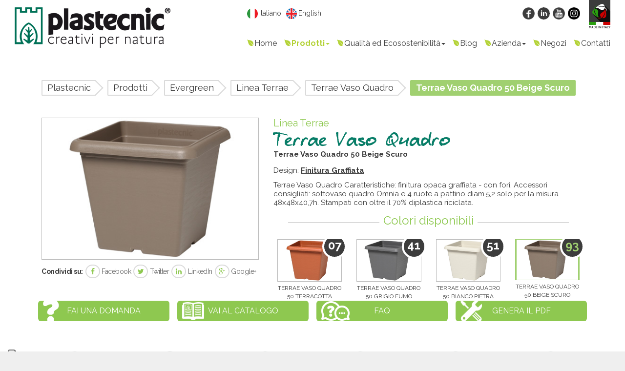

--- FILE ---
content_type: text/html; charset=UTF-8
request_url: https://www.plastecnic.com/it/terrae_vaso_quadro_50_beige_scuro/
body_size: 10023
content:
<!DOCTYPE html><html lang="it"><head><meta charset="utf-8" /><meta http-equiv="content-type" content="text/html; charset=utf-8" /><meta name="dc.language" scheme="rfc1766" content="it" /><link rel="alternate" hreflang="it" href="https://www.plastecnic.com/it/" /><meta http-equiv="X-UA-Compatible" content="IE=edge, chrome=1" /><meta name="handheldfriendly" content="true" /><meta name="mobileoptimized" content="320" /><meta name="viewport" content="width=device-width, initial-scale=1.0, maximum-scale=1.0, minimum-scale=1.0, user-scalable=no" /><meta name="robots" content="index,follow" /><meta name="revisit-after" content="1 days" /><meta name="creation_date" content="01-02-2016" /><meta name="generator" content="Plastecnic CMS" /><meta name="author" content="Plastecnic Spa" /><meta name="copyright" content="Copyright © Plastecnic Spa" /><meta http-equiv="reply-to" content="plastecnic@plastecnic.it" /><meta name="SKYPE_TOOLBAR" content="SKYPE_TOOLBAR_PARSER_COMPATIBLE" /><meta property="og:url" content="https://www.plastecnic.com/it/terrae_vaso_quadro_50_beige_scuro/" /><meta property="og:locale" content="it_it" /><meta property="og:type" content="article" /><meta property="og:title" content="Terrae Vaso Quadro 50 Beige Scuro" /><meta property="og:description" content="Terrae Vaso Quadro Caratteristiche: finitura opaca graffiata - con fori. Accessori consigliati: sottovaso quadro Omnia e 4 ruote a pattino diam.5,2 solo per la misura 48x48x40,7h. Stampati con oltre il 70% diplastica riciclata." /><meta property="og:image" content="https://www.plastecnic.com/images_safe/460/300/public/media/content_images/anteprime_prodotti/7105495093.jpg" /><link rel="apple-touch-icon" sizes="180x180" href="/public/media/icons/apple-touch-icon.png" /><link rel="icon" type="image/png" href="/public/media/icons/favicon-32x32.png" sizes="32x32" /><link rel="icon" type="image/png" href="/public/media/icons/android-chrome-192x192.png" sizes="192x192" /><link rel="icon" type="image/png" href="/public/media/icons/favicon-16x16.png" sizes="16x16" /><link rel="manifest" href="/public/media/icons/manifest.json" /><link rel="mask-icon" href="/public/media/icons/safari-pinned-tab.svg" color="#000000" /><link rel="shortcut icon" href="/favicon.ico" /><meta name="application-name" content="Plastecnic - Creativi per natura" /><meta name="msapplication-TileColor" content="#000000" /><meta name="msapplication-TileImage" content="/public/media/icons/mstile-144x144.png" /><meta name="msapplication-config" content="/public/media/icons/browserconfig.xml" /><meta name="theme-color" content="#ffffff" /><title>Plastecnic - Creativi per natura - Terrae Vaso Quadro 50 Beige Scuro</title><link rel="stylesheet" type="text/css" href="https://maxcdn.bootstrapcdn.com/bootstrap/3.3.6/css/bootstrap.min.css" integrity="sha384-1q8mTJOASx8j1Au+a5WDVnPi2lkFfwwEAa8hDDdjZlpLegxhjVME1fgjWPGmkzs7" crossorigin="anonymous" /><link rel="stylesheet" type="text/css" href="https://maxcdn.bootstrapcdn.com/font-awesome/4.3.0/css/font-awesome.min.css" /><link rel="stylesheet" type="text/css" href="/public/styles/bootstrap-dialog.css?v=0.2 BETA1" /><link rel="stylesheet" type="text/css" href="/public/styles/unitegallery.css?v=0.2 BETA1" /><link rel="stylesheet" type="text/css" href="/public/styles/jquery.autocomplete.css?v=0.2 BETA1" /><link rel="stylesheet" type="text/css" href="/public/styles/common.css?v=0.2 BETA1" /><link rel="stylesheet" type="text/css" href="/public/styles/responsive.css?v=0.2 BETA1" /><link rel="stylesheet" type="text/css" href="/public/styles/print.css?v=0.2 BETA1" media="print" /><script language="javascript" type="text/javascript" src="https://www.google.com/recaptcha/api.js"></script><script type="text/javascript">var _iub = _iub || [];_iub.csConfiguration = {"ccpaAcknowledgeOnDisplay":true,"consentOnContinuedBrowsing":false,"cookiePolicyInOtherWindow":true,"countryDetection":true,"enableCcpa":true,"floatingPreferencesButtonDisplay":"anchored-bottom-left","invalidateConsentWithoutLog":true,"perPurposeConsent":true,"siteId":2779662,"whitelabel":false,"cookiePolicyId":90856207,"lang":"it","cookiePolicyUrl":"https://www.plastecnic.com/it/informativa-privacy/","privacyPolicyUrl":"https://www.plastecnic.com/it/informativa-privacy/", "banner":{ "acceptButtonCaptionColor":"#FFFFFF","acceptButtonColor":"#B2D03B","acceptButtonDisplay":true,"backgroundColor":"#FFFFFF","brandBackgroundColor":"#B2D03B","brandTextColor":"#000000","closeButtonDisplay":false,"customizeButtonCaptionColor":"#4D4D4D","customizeButtonColor":"#DADADA","customizeButtonDisplay":true,"explicitWithdrawal":true,"listPurposes":true,"logo":"https://www.plastecnic.com/public/media/layout_images/logo.png","position":"float-bottom-center","rejectButtonCaptionColor":"#FFFFFF","rejectButtonColor":"#B2D03B","rejectButtonDisplay":true,"textColor":"#000000" }};</script><script type="text/javascript" src="//cdn.iubenda.com/cs/ccpa/stub.js"></script><script type="text/javascript" src="//cdn.iubenda.com/cs/iubenda_cs.js" charset="UTF-8" async></script></head><body><!-- Plastecnic CMS 0.2 BETA1 concesso in licenza d'uso a Plastecnic Spa il 01-02-2016 - Tutti i diritti sono riservati --><header class="site-header"><div class="top-links visible-xs clearfix" style="display:none;"><div class="lang_select pull-left"><a href="/it/terrae_vaso_quadro_50_beige_scuro/"  class="active"  title="Italiano"><img src="/public/media/layout_images/lang/it.png" alt="Italiano" title="Italiano" /></a><a href="/en/terrae_vaso_quadro_50_beige_scuro/"  title="English"><img src="/public/media/layout_images/lang/en.png" alt="English" title="English" /></a></div><ul class="top-social pull-right"><li><a href="https://www.facebook.com/Plastecnic-SpA-240579949323189/" target="_blank" title="Facebook"><img src="/public/media/layout_images/social/fb.png" alt="Facebook" title="Facebook" /></a></li><li><a href="https://it.linkedin.com/company/plastecnic-s-p-a-" target="_blank" title="LinkedIn"><img src="/public/media/layout_images/social/in.png" alt="LinkedIn" title="LinkedIn" /></a></li><li><a href="https://www.youtube.com/channel/UCGQMEB3P7inlFB1ChOLMFGg" target="_blank" title="Youtube"><img src="/public/media/layout_images/social/yt.png" alt="Youtube" title="Youtube" /></a></li><li><a href="https://www.instagram.com/plastecnic_vasi/" target="_blank" title="Instagram"><img src="/public/media/layout_images/social/im.png" alt="Instagram" title="Instagram"></a></li></ul></div><nav class="navbar navbar-default"><div class="container-fluid"><div class="navbar-header"><button type="button" class="navbar-toggle collapsed" data-toggle="collapse" data-target="#mainmenu" aria-expanded="false" title="Navigazione"><i class="fa fa-ellipsis-v" aria-hidden="true"></i></button><a href="/it/plastecnic-creativi_per_natura/" class="navbar-brand" title="Plastecnic - Creativi per natura"><img src="/public/media/layout_images/logo.png" class="hidden-xs" alt="Plastecnic - Creativi per natura" title="Plastecnic - Creativi per natura" /><img src="/public/media/layout_images/logo_inverted.png" class="visible-xs" alt="Plastecnic - Creativi per natura" title="Plastecnic - Creativi per natura" /></a></div><div class="collapse navbar-collapse" id="mainmenu"><div class="pull-right top-links equalWidth hidden-xs clearfix"><div class="lang_select pull-left"><a href="/it/terrae_vaso_quadro_50_beige_scuro/"  class="active"  title="Italiano"><img src="/public/media/layout_images/lang/it.png" alt="Italiano" title="Italiano" />Italiano</a><a href="/en/terrae_vaso_quadro_50_beige_scuro/"  title="English"><img src="/public/media/layout_images/lang/en.png" alt="English" title="English" />English</a></div><a href="/it/qualita-ecosostenibilita/" title="Made in Italy"><img src="/public/media/layout_images/madeinitaly.png" alt="Made in Italy" title="Made in Italy" class="pull-right madeinitaly" /></a><ul class="top-social pull-right"><li class="wishlist"><a href="javascript:void(0);" title="Wishlist"><i class="fa fa-heart"></i> <u>0</u></a></li><li><a href="https://www.facebook.com/Plastecnic-SpA-240579949323189/" target="_blank" title="Facebook"><img src="/public/media/layout_images/social/fb.png" alt="Facebook" title="Facebook" /></a></li><li><a href="https://it.linkedin.com/company/plastecnic-s-p-a-" target="_blank" title="LinkedIn"><img src="/public/media/layout_images/social/in.png" alt="LinkedIn" title="LinkedIn" /></a></li><li><a href="https://www.youtube.com/channel/UCGQMEB3P7inlFB1ChOLMFGg" target="_blank" title="Youtube"><img src="/public/media/layout_images/social/yt.png" alt="Youtube" title="Youtube" /></a></li><li><a href="https://www.instagram.com/plastecnic_vasi/" target="_blank" title="Instagram"><img src="/public/media/layout_images/social/im.png" alt="Instagram" title="Instagram"></a></li></ul></div><ul class="nav navbar-nav navbar-right equalWidth"><li  ><a href="/" title="Home">Home</a></li> <li class="  active   dropdown  " ><a  href="javascript:void(0);" class="dropdown-toggle" data-toggle="dropdown"  title="Prodotti">Prodotti<b class="caret"></b></a><ul class="dropdown-menu"><li class="current"><a href="/it/prodotti/" title="Prodotti">Prodotti</a></li><li  class="active"  ><a href="/it/evergreen/" title="Evergreen"><strong>Evergreen</strong></a></li><li class="subchild  active  " ><a href="/it/linea_terrae/" title="Linea Terrae">Linea Terrae</a></li><li class="subchild  " ><a href="/it/linea_tradizionale/" title="Linea Tradizionale">Linea Tradizionale</a></li><li class="subchild  " ><a href="/it/decor_collection/" title="Decor Collection">Decor Collection</a></li><li class="subchild  " ><a href="/it/classic_collection/" title="Classic Collection">Classic Collection</a></li><li class="subchild  " ><a href="/it/linea_professionale/" title="Linea Professionale">Linea Professionale</a></li><li class="subchild  " ><a href="/it/linea_unica/" title="Linea Unica">Linea Unica</a></li><li><hr /></li><li  ><a href="/it/contemporary/" title="Contemporary"><strong>Contemporary</strong></a></li><li class="subchild  " ><a href="/it/linea_mood/" title="Mood Line">Mood Line</a></li><li class="subchild  " ><a href="/it/oltrevaso_collection/" title="Oltrevaso Collection">Oltrevaso Collection</a></li><li class="subchild  " ><a href="/it/naturalia_collection/" title="Naturalia Collection">Naturalia Collection</a></li><li><hr /></li><li  ><a href="/it/accessori/" title="Accessori"><strong>Accessori</strong></a></li><li class="subchild  " ><a href="/it/sottovasi/" title="Sottovasi">Sottovasi</a></li><li class="subchild  " ><a href="/it/altri_accessori/" title="Altri accessori">Altri accessori</a></li></ul></li>  <li class="   dropdown  " ><a  href="javascript:void(0);" class="dropdown-toggle" data-toggle="dropdown"  title="Qualità ed Ecosostenibilità">Qualità ed Ecosostenibilità<b class="caret"></b></a><ul class="dropdown-menu"><li class="current"><a href="/it/qualita-ecosostenibilita/" title="Qualità ed Ecosostenibilità">Qualità ed Ecosostenibilità</a></li><li  ><a href="/it/sostenibilita-ciclo_produttivo-logistico/" title="Sostenibilità del ciclo produttivo e logistico">Sostenibilità del ciclo produttivo e logistico</a></li><li  ><a href="/it/sostenibilita-prodotti/" title="Sostenibilità dei prodotti">Sostenibilità dei prodotti</a></li><li  ><a href="/it/sostenibilita-etica/" title="Sostenibilità etica">Sostenibilità etica</a></li></ul></li> <li><a href="https://blog.plastecnic.com/" target="_blank">Blog</a></li> <li class="   dropdown  " ><a  href="javascript:void(0);" class="dropdown-toggle" data-toggle="dropdown"  title="Azienda">Azienda<b class="caret"></b></a><ul class="dropdown-menu"><li class="current"><a href="/it/azienda/" title="Azienda">Azienda</a></li><li  ><a href="/it/profilo/" title="Profilo">Profilo</a></li><li  ><a href="/it/storia/" title="Storia">Storia</a></li><li  ><a href="/it/mission/" title="Mission">Mission</a></li></ul></li><li><a href="https://blog.plastecnic.com/store-locator/">Negozi</a></li>  <li class="   " ><a href="https://blog.plastecnic.com/it/contacts/" test="it"  title="Contatti">Contatti</a></li> </ul></div></div></nav></header><section id="page-container"><div class="container"><div class="breadcrumbs"><ul class="clearfix"><li><a href="/it/plastecnic-creativi_per_natura/" title="Plastecnic">Plastecnic</a></li><li><a href="/it/prodotti/" title="Prodotti">Prodotti</a></li><li><a href="/it/evergreen/" title="Evergreen">Evergreen</a></li><li><a href="/it/linea_terrae/" title="Linea Terrae">Linea Terrae</a></li><li><a href="/it/terrae_vaso_quadro/" title="Terrae Vaso Quadro">Terrae Vaso Quadro</a></li><li class="last"><span>Terrae Vaso Quadro 50 Beige Scuro</span></li></ul></div><div class="page-content type-detail"><div class="row-fluid clearfix"><div class="col-md-5 col-sm-4 col-xs-12 detail-image"><img src="/images_safe/460/300/public/media/content_images/anteprime_prodotti/7105495093.jpg" class="img-responsive" alt="Terrae Vaso Quadro 50 Beige Scuro" title="Terrae Vaso Quadro 50 Beige Scuro" /><div class="share"><ul class="clearfix"><li class="title hidden-xs">Condividi su:</li><li><a href="http://www.facebook.com/sharer/sharer.php?u=https://www.plastecnic.com/it/terrae_vaso_quadro_50_beige_scuro/&title=Terrae Vaso Quadro 50 Beige Scuro" target="_blank" title="Facebook"><i class="fa fa-facebook"></i> Facebook</a></li><li><a href="http://twitter.com/intent/tweet?status=Terrae Vaso Quadro 50 Beige Scuro @ https://www.plastecnic.com/it/terrae_vaso_quadro_50_beige_scuro/" target="_blank" title="Twitter"><i class="fa fa-twitter"></i> Twitter</a></li><li><a href="http://www.linkedin.com/shareArticle?mini=true&url=https://www.plastecnic.com/it/terrae_vaso_quadro_50_beige_scuro/&title=Terrae Vaso Quadro 50 Beige Scuro&source=https://www.plastecnic.com" target="_blank" title="LinkedIn"><i class="fa fa-linkedin"></i> LinkedIn</a></li><li><a href="https://plus.google.com/share?url=https://www.plastecnic.com/it/terrae_vaso_quadro_50_beige_scuro/" target="_blank" title="Google+"><i class="fa fa-google-plus"></i> Google+</a></li></ul></div></div><div  class="col-md-7 col-sm-8 col-xs-12 detail-info"  ><h4 class="product-category" title="Linea Terrae">Linea Terrae</h4><h1 class="product-name" title="Terrae Vaso Quadro">Terrae Vaso Quadro</h1><h2 class="product-fullname" title="Terrae Vaso Quadro 50 Beige Scuro">Terrae Vaso Quadro <span class="numeric">5</span><span class="numeric">0</span> Beige Scuro</h2><div class="product-designer"><label title="Design">Design:&nbsp;</label><a href="/it/tag/finitura_graffiata/" title="Finitura Graffiata">Finitura Graffiata</a></div><div class="product_description"><p>Terrae Vaso Quadro Caratteristiche: finitura opaca graffiata - con fori. Accessori consigliati: sottovaso quadro Omnia e 4 ruote a pattino diam.5,2 solo per la misura 48x48x40,7h. Stampati con oltre il 70% diplastica riciclata.</p></div><div class="product-variants carousel slide" id="detail_variants"><div class="title-2"><h2 title="Colori disponibili">Colori disponibili</h2><span class="line"></span></div><div class="product-variants-list carousel-inner"><div class="item active"><div class="row"><div class="col-md-3 col-sm-6"><a href="/it/terrae_vaso_quadro_50_terracotta/" title="Terrae Vaso Quadro 50 Terracotta"><img src="/images_safe/460/300/public/media/content_images/anteprime_prodotti/7105495007.jpg" class="img-responsive" alt="Terrae Vaso Quadro 50 Terracotta" title="Terrae Vaso Quadro 50 Terracotta" /><span class="variant-name">Terrae Vaso Quadro 50 Terracotta</span><span class="badge">07</span></a></div><div class="col-md-3 col-sm-6"><a href="/it/terrae_vaso_quadro_50_grigio_fumo/" title="Terrae Vaso Quadro 50 Grigio Fumo"><img src="/images_safe/460/300/public/media/content_images/anteprime_prodotti/7105495041.jpg" class="img-responsive" alt="Terrae Vaso Quadro 50 Grigio Fumo" title="Terrae Vaso Quadro 50 Grigio Fumo" /><span class="variant-name">Terrae Vaso Quadro 50 Grigio Fumo</span><span class="badge">41</span></a></div><div class="col-md-3 col-sm-6"><a href="/it/terrae_vaso_quadro_50_bianco_pietra/" title="Terrae Vaso Quadro 50 Bianco Pietra"><img src="/images_safe/460/300/public/media/content_images/anteprime_prodotti/7105495051.jpg" class="img-responsive" alt="Terrae Vaso Quadro 50 Bianco Pietra" title="Terrae Vaso Quadro 50 Bianco Pietra" /><span class="variant-name">Terrae Vaso Quadro 50 Bianco Pietra</span><span class="badge">51</span></a></div><div class="col-md-3 col-sm-6"><a href="/it/terrae_vaso_quadro_50_beige_scuro/" title="Terrae Vaso Quadro 50 Beige Scuro"><img src="/images_safe/460/300/public/media/content_images/anteprime_prodotti/7105495093.jpg" class="img-responsive currentActive " alt="Terrae Vaso Quadro 50 Beige Scuro" title="Terrae Vaso Quadro 50 Beige Scuro" /><span class="variant-name">Terrae Vaso Quadro 50 Beige Scuro</span><span class="badge currentActive ">93</span></a></div></div></div></div><a class="left carousel-control" href="#detail_variants" data-slide="prev" title="Precedente"><i class="fa fa-arrow-circle-left"></i></a><a class="right carousel-control" href="#detail_variants" data-slide="next" title="Successiva"><i class="fa fa-arrow-circle-right"></i></a></div></div></div><div class="hidden-xs"><div class="row-fluid clearfix product-buttons no-margin-top"><div class="col-md-3 col-sm-6 col-xs-12"><a href="https://blog.plastecnic.com/it/contacts/" class="read_more question" title="translate:"fai_una_domanda","clear"}" target="_blank">Fai una domanda</a></div><div class="col-md-3 col-sm-6 col-xs-12"><a href="/it/prodotti/" class="read_more catalog" title="Vai al catalogo">Vai al catalogo</a></div><div class="col-md-3 col-sm-6 col-xs-12"><a href="/it/domande_frequenti/" class="read_more faq" title="FAQ">FAQ</a></div><div class="col-md-3 col-sm-6 col-xs-12"><a href="/pdf/it/terrae_vaso_quadro_50_beige_scuro/" target="_blank" class="read_more istruzioni" title="Genera il PDF">Genera il PDF</a></div></div></div><div class="row fluid clearfix"><ul class="catalog-feature-list clearfix"><li class="col-md-2 col-sm-4 col-xs-2"><img src="/public/media/content_images/catalogo_icone/100.png" width="80" class="img-responsive center"  alt="Ecologico: Atossico e Riciclabile" title="Ecologico: Atossico e Riciclabile"  /><h4 title="Ecologico: Atossico e Riciclabile">Ecologico: Atossico e Riciclabile</h4></li><li class="col-md-2 col-sm-4 col-xs-2"><img src="/public/media/content_images/catalogo_icone/italy.png" width="80" class="img-responsive center"  alt="Prodotto in Italia" title="Prodotto in Italia"  /><h4 title="Prodotto in Italia">Prodotto in Italia</h4></li><li class="col-md-2 col-sm-4 col-xs-2"><img src="/public/media/content_images/catalogo_icone/uv.png" width="80" class="img-responsive center"  alt="Inalterabile nel Colore" title="Inalterabile nel Colore"  /><h4 title="Inalterabile nel Colore">Inalterabile nel Colore</h4></li><li class="col-md-2 col-sm-4 col-xs-2"><img src="/public/media/content_images/catalogo_icone/inout.png" width="80" class="img-responsive center"  alt="Resistente agli Agenti Atmosferici" title="Resistente agli Agenti Atmosferici"  /><h4 title="Resistente agli Agenti Atmosferici">Resistente agli Agenti Atmosferici</h4></li><li class="col-md-2 col-sm-4 col-xs-2"><img src="/public/media/content_images/catalogo_icone/crash.png" width="80" class="img-responsive center"  alt="Resistente agli Urti e alla Rottura" title="Resistente agli Urti e alla Rottura"  /><h4 title="Resistente agli Urti e alla Rottura">Resistente agli Urti e alla Rottura</h4></li><li class="col-md-2 col-sm-4 col-xs-2"><img src="/public/media/content_images/catalogo_icone/clean.png" width="80" class="img-responsive center"  alt="Facilmente Lavabile" title="Facilmente Lavabile"  /><h4 title="Facilmente Lavabile">Facilmente Lavabile</h4></li></ul></div><div class="row-fluid clearfix product-tech-info hidden-xs"><div class="title-2"><h2 title="Caratteristiche tecniche">Caratteristiche tecniche</h2><span class="line"></span></div><table class="product-tech-table"><thead><tr><th>Codice</th><th>Nome</th><th class="img"><img src="/public/media/layout_images/detail/tbl_esterno.png" class="th" alt="Dim. Esterna" title="Dim. Esterna" /></th><th class="img"><img src="/public/media/layout_images/detail/tbl_interno.png" class="th" alt="Dim. Interna" title="Dim. Interna" /></th><th class="img"><img src="/public/media/layout_images/detail/tbl_altezza.png" class="th" alt="Altezza" title="Altezza" /></th><th class="img"><img src="/public/media/layout_images/detail/tbl_altezza3.png" class="th" alt="Altezza" title="Altezza" /></th><th class="img"><img src="/public/media/layout_images/detail/tbl_capacita.png" class="th" alt="Capacità" title="Capacità" /></th><th>Accessori</th><th class="img"><img src="/public/media/layout_images/detail/tbl_cm2.png" class="th" alt="CM" title="CM" /></th><th class="img"></th></tr></thead><tbody><tr code="7105492007" title="Terrae Vaso Quadro 20 Terracotta" url="/it/terrae_vaso_quadro_20_terracotta/"  ><td data-title="Codice"><a href="/it/terrae_vaso_quadro_20_terracotta/" class="plain" title="Scopri di più">7105492007</a></td><td data-title="Nome"><a href="/it/terrae_vaso_quadro_20_terracotta/" class="plain" title="Scopri di più"><strong  >Terrae Vaso Quadro 20 Terracotta</strong></a></td><td class="img "  data-title="Dim. Esterna"><span class="hidden-xl hidden-lg hidden-md hidden-sm"><strong>Dim. Esterna: </strong></span>19,6X19,6</td><td class="img hidden-xs" data-title="Dim. Interna"><span class="hidden-xl hidden-lg hidden-md hidden-sm"><strong>Dim. Interna: </strong></span></td><td class="img " data-title="Altezza"><span class="hidden-xl hidden-lg hidden-md hidden-sm"><strong>Altezza: </strong></span>16,40</td><td class="img hidden-xs" data-title="Altezza"><span class="hidden-xl hidden-lg hidden-md hidden-sm"><strong>Altezza: </strong></span></td><td class="img " data-title="Capacità"><span class="hidden-xl hidden-lg hidden-md hidden-sm"><strong>Capacità: </strong></span>3,40</td><td class="img clearfix" data-title="Accessori"><span class="hidden-xl hidden-lg hidden-md hidden-sm"><strong>Accessori: </strong></span><table border="0" cellpadding="0" cellpadding="0"><tbody style="border: none; padding: 0;"><tr code="7105611907"><td style="background: none; padding: 0; border: none;"><strong>Sottovaso Quadro Omnia</strong></td></tr></tbody></table></td><td class="img clearfix" data-title="CM"><span class="hidden-xl hidden-lg hidden-md hidden-sm"><strong>CM: </strong></span><table border="0" cellpadding="0" cellpadding="0" align="right" style="margin-right: 20px;"><tbody style="border: none; padding: 0;"><tr code="7105611907"><td style="background: none; padding: 0; border: none; text-align: right;">19,00</td></tr></tbody></table></td><td class="img"><a href="javascript:void(0);" class="btn-fav whishlist" title="Aggiungi ai preferiti"><i class="fa fa-heart" aria-hidden="true"></i></a></td></tr><tr code="7105492041" title="Terrae Vaso Quadro 20 Grigio Fumo" url="/it/terrae_vaso_quadro_20_grigio_fumo/"  ><td data-title="Codice"><a href="/it/terrae_vaso_quadro_20_grigio_fumo/" class="plain" title="Scopri di più">7105492041</a></td><td data-title="Nome"><a href="/it/terrae_vaso_quadro_20_grigio_fumo/" class="plain" title="Scopri di più"><strong  >Terrae Vaso Quadro 20 Grigio Fumo</strong></a></td><td class="img "  data-title="Dim. Esterna"><span class="hidden-xl hidden-lg hidden-md hidden-sm"><strong>Dim. Esterna: </strong></span>19,6X19,6</td><td class="img hidden-xs" data-title="Dim. Interna"><span class="hidden-xl hidden-lg hidden-md hidden-sm"><strong>Dim. Interna: </strong></span></td><td class="img " data-title="Altezza"><span class="hidden-xl hidden-lg hidden-md hidden-sm"><strong>Altezza: </strong></span>16,40</td><td class="img hidden-xs" data-title="Altezza"><span class="hidden-xl hidden-lg hidden-md hidden-sm"><strong>Altezza: </strong></span></td><td class="img " data-title="Capacità"><span class="hidden-xl hidden-lg hidden-md hidden-sm"><strong>Capacità: </strong></span>3,40</td><td class="img clearfix" data-title="Accessori"><span class="hidden-xl hidden-lg hidden-md hidden-sm"><strong>Accessori: </strong></span><table border="0" cellpadding="0" cellpadding="0"><tbody style="border: none; padding: 0;"><tr code="7105611941"><td style="background: none; padding: 0; border: none;"><strong>Sottovaso Quadro Omnia</strong></td></tr></tbody></table></td><td class="img clearfix" data-title="CM"><span class="hidden-xl hidden-lg hidden-md hidden-sm"><strong>CM: </strong></span><table border="0" cellpadding="0" cellpadding="0" align="right" style="margin-right: 20px;"><tbody style="border: none; padding: 0;"><tr code="7105611941"><td style="background: none; padding: 0; border: none; text-align: right;">19,00</td></tr></tbody></table></td><td class="img"><a href="javascript:void(0);" class="btn-fav whishlist" title="Aggiungi ai preferiti"><i class="fa fa-heart" aria-hidden="true"></i></a></td></tr><tr code="7105492051" title="Terrae Vaso Quadro 20 Bianco Pietra" url="/it/terrae_vaso_quadro_20_bianco_pietra/"  ><td data-title="Codice"><a href="/it/terrae_vaso_quadro_20_bianco_pietra/" class="plain" title="Scopri di più">7105492051</a></td><td data-title="Nome"><a href="/it/terrae_vaso_quadro_20_bianco_pietra/" class="plain" title="Scopri di più"><strong  >Terrae Vaso Quadro 20 Bianco Pietra</strong></a></td><td class="img "  data-title="Dim. Esterna"><span class="hidden-xl hidden-lg hidden-md hidden-sm"><strong>Dim. Esterna: </strong></span>19,6X19,6</td><td class="img hidden-xs" data-title="Dim. Interna"><span class="hidden-xl hidden-lg hidden-md hidden-sm"><strong>Dim. Interna: </strong></span></td><td class="img " data-title="Altezza"><span class="hidden-xl hidden-lg hidden-md hidden-sm"><strong>Altezza: </strong></span>16,40</td><td class="img hidden-xs" data-title="Altezza"><span class="hidden-xl hidden-lg hidden-md hidden-sm"><strong>Altezza: </strong></span></td><td class="img " data-title="Capacità"><span class="hidden-xl hidden-lg hidden-md hidden-sm"><strong>Capacità: </strong></span>3,40</td><td class="img clearfix" data-title="Accessori"><span class="hidden-xl hidden-lg hidden-md hidden-sm"><strong>Accessori: </strong></span><table border="0" cellpadding="0" cellpadding="0"><tbody style="border: none; padding: 0;"><tr code="7105611951"><td style="background: none; padding: 0; border: none;"><strong>Sottovaso Quadro Omnia</strong></td></tr></tbody></table></td><td class="img clearfix" data-title="CM"><span class="hidden-xl hidden-lg hidden-md hidden-sm"><strong>CM: </strong></span><table border="0" cellpadding="0" cellpadding="0" align="right" style="margin-right: 20px;"><tbody style="border: none; padding: 0;"><tr code="7105611951"><td style="background: none; padding: 0; border: none; text-align: right;">19,00</td></tr></tbody></table></td><td class="img"><a href="javascript:void(0);" class="btn-fav whishlist" title="Aggiungi ai preferiti"><i class="fa fa-heart" aria-hidden="true"></i></a></td></tr><tr code="7105492093" title="Terrae Vaso Quadro 20 Beige Scuro" url="/it/terrae_vaso_quadro_20_beige_scuro/"  ><td data-title="Codice"><a href="/it/terrae_vaso_quadro_20_beige_scuro/" class="plain" title="Scopri di più">7105492093</a></td><td data-title="Nome"><a href="/it/terrae_vaso_quadro_20_beige_scuro/" class="plain" title="Scopri di più"><strong  >Terrae Vaso Quadro 20 Beige Scuro</strong></a></td><td class="img "  data-title="Dim. Esterna"><span class="hidden-xl hidden-lg hidden-md hidden-sm"><strong>Dim. Esterna: </strong></span>19,6X19,6</td><td class="img hidden-xs" data-title="Dim. Interna"><span class="hidden-xl hidden-lg hidden-md hidden-sm"><strong>Dim. Interna: </strong></span></td><td class="img " data-title="Altezza"><span class="hidden-xl hidden-lg hidden-md hidden-sm"><strong>Altezza: </strong></span>16,40</td><td class="img hidden-xs" data-title="Altezza"><span class="hidden-xl hidden-lg hidden-md hidden-sm"><strong>Altezza: </strong></span></td><td class="img " data-title="Capacità"><span class="hidden-xl hidden-lg hidden-md hidden-sm"><strong>Capacità: </strong></span>3,40</td><td class="img clearfix" data-title="Accessori"><span class="hidden-xl hidden-lg hidden-md hidden-sm"><strong>Accessori: </strong></span><table border="0" cellpadding="0" cellpadding="0"><tbody style="border: none; padding: 0;"><tr code="7105611993"><td style="background: none; padding: 0; border: none;"><strong>Sottovaso Quadro Omnia</strong></td></tr></tbody></table></td><td class="img clearfix" data-title="CM"><span class="hidden-xl hidden-lg hidden-md hidden-sm"><strong>CM: </strong></span><table border="0" cellpadding="0" cellpadding="0" align="right" style="margin-right: 20px;"><tbody style="border: none; padding: 0;"><tr code="7105611993"><td style="background: none; padding: 0; border: none; text-align: right;">19,00</td></tr></tbody></table></td><td class="img"><a href="javascript:void(0);" class="btn-fav whishlist" title="Aggiungi ai preferiti"><i class="fa fa-heart" aria-hidden="true"></i></a></td></tr><tr code="7105492507" title="Terrae Vaso Quadro 25 Terracotta" url="/it/terrae_vaso_quadro_25_terracotta/"  ><td data-title="Codice"><a href="/it/terrae_vaso_quadro_25_terracotta/" class="plain" title="Scopri di più">7105492507</a></td><td data-title="Nome"><a href="/it/terrae_vaso_quadro_25_terracotta/" class="plain" title="Scopri di più"><strong  >Terrae Vaso Quadro 25 Terracotta</strong></a></td><td class="img "  data-title="Dim. Esterna"><span class="hidden-xl hidden-lg hidden-md hidden-sm"><strong>Dim. Esterna: </strong></span>25X25</td><td class="img hidden-xs" data-title="Dim. Interna"><span class="hidden-xl hidden-lg hidden-md hidden-sm"><strong>Dim. Interna: </strong></span></td><td class="img " data-title="Altezza"><span class="hidden-xl hidden-lg hidden-md hidden-sm"><strong>Altezza: </strong></span>21,00</td><td class="img hidden-xs" data-title="Altezza"><span class="hidden-xl hidden-lg hidden-md hidden-sm"><strong>Altezza: </strong></span></td><td class="img " data-title="Capacità"><span class="hidden-xl hidden-lg hidden-md hidden-sm"><strong>Capacità: </strong></span>7,30</td><td class="img clearfix" data-title="Accessori"><span class="hidden-xl hidden-lg hidden-md hidden-sm"><strong>Accessori: </strong></span><table border="0" cellpadding="0" cellpadding="0"><tbody style="border: none; padding: 0;"><tr code="7105612307"><td style="background: none; padding: 0; border: none;"><strong>Sottovaso Quadro Omnia</strong></td></tr></tbody></table></td><td class="img clearfix" data-title="CM"><span class="hidden-xl hidden-lg hidden-md hidden-sm"><strong>CM: </strong></span><table border="0" cellpadding="0" cellpadding="0" align="right" style="margin-right: 20px;"><tbody style="border: none; padding: 0;"><tr code="7105612307"><td style="background: none; padding: 0; border: none; text-align: right;">23,00</td></tr></tbody></table></td><td class="img"><a href="javascript:void(0);" class="btn-fav whishlist" title="Aggiungi ai preferiti"><i class="fa fa-heart" aria-hidden="true"></i></a></td></tr><tr code="7105492541" title="Terrae Vaso Quadro 25 Grigio Fumo" url="/it/terrae_vaso_quadro_25_grigio_fumo/"  ><td data-title="Codice"><a href="/it/terrae_vaso_quadro_25_grigio_fumo/" class="plain" title="Scopri di più">7105492541</a></td><td data-title="Nome"><a href="/it/terrae_vaso_quadro_25_grigio_fumo/" class="plain" title="Scopri di più"><strong  >Terrae Vaso Quadro 25 Grigio Fumo</strong></a></td><td class="img "  data-title="Dim. Esterna"><span class="hidden-xl hidden-lg hidden-md hidden-sm"><strong>Dim. Esterna: </strong></span>25X25</td><td class="img hidden-xs" data-title="Dim. Interna"><span class="hidden-xl hidden-lg hidden-md hidden-sm"><strong>Dim. Interna: </strong></span></td><td class="img " data-title="Altezza"><span class="hidden-xl hidden-lg hidden-md hidden-sm"><strong>Altezza: </strong></span>21,00</td><td class="img hidden-xs" data-title="Altezza"><span class="hidden-xl hidden-lg hidden-md hidden-sm"><strong>Altezza: </strong></span></td><td class="img " data-title="Capacità"><span class="hidden-xl hidden-lg hidden-md hidden-sm"><strong>Capacità: </strong></span>7,30</td><td class="img clearfix" data-title="Accessori"><span class="hidden-xl hidden-lg hidden-md hidden-sm"><strong>Accessori: </strong></span><table border="0" cellpadding="0" cellpadding="0"><tbody style="border: none; padding: 0;"><tr code="7105612341"><td style="background: none; padding: 0; border: none;"><strong>Sottovaso Quadro Omnia</strong></td></tr></tbody></table></td><td class="img clearfix" data-title="CM"><span class="hidden-xl hidden-lg hidden-md hidden-sm"><strong>CM: </strong></span><table border="0" cellpadding="0" cellpadding="0" align="right" style="margin-right: 20px;"><tbody style="border: none; padding: 0;"><tr code="7105612341"><td style="background: none; padding: 0; border: none; text-align: right;">23,00</td></tr></tbody></table></td><td class="img"><a href="javascript:void(0);" class="btn-fav whishlist" title="Aggiungi ai preferiti"><i class="fa fa-heart" aria-hidden="true"></i></a></td></tr><tr code="7105492551" title="Terrae Vaso Quadro 25 Bianco Pietra" url="/it/terrae_vaso_quadro_25_bianco_pietra/"  ><td data-title="Codice"><a href="/it/terrae_vaso_quadro_25_bianco_pietra/" class="plain" title="Scopri di più">7105492551</a></td><td data-title="Nome"><a href="/it/terrae_vaso_quadro_25_bianco_pietra/" class="plain" title="Scopri di più"><strong  >Terrae Vaso Quadro 25 Bianco Pietra</strong></a></td><td class="img "  data-title="Dim. Esterna"><span class="hidden-xl hidden-lg hidden-md hidden-sm"><strong>Dim. Esterna: </strong></span>25X25</td><td class="img hidden-xs" data-title="Dim. Interna"><span class="hidden-xl hidden-lg hidden-md hidden-sm"><strong>Dim. Interna: </strong></span></td><td class="img " data-title="Altezza"><span class="hidden-xl hidden-lg hidden-md hidden-sm"><strong>Altezza: </strong></span>21,00</td><td class="img hidden-xs" data-title="Altezza"><span class="hidden-xl hidden-lg hidden-md hidden-sm"><strong>Altezza: </strong></span></td><td class="img " data-title="Capacità"><span class="hidden-xl hidden-lg hidden-md hidden-sm"><strong>Capacità: </strong></span>7,30</td><td class="img clearfix" data-title="Accessori"><span class="hidden-xl hidden-lg hidden-md hidden-sm"><strong>Accessori: </strong></span><table border="0" cellpadding="0" cellpadding="0"><tbody style="border: none; padding: 0;"><tr code="7105612351"><td style="background: none; padding: 0; border: none;"><strong>Sottovaso Quadro Omnia</strong></td></tr></tbody></table></td><td class="img clearfix" data-title="CM"><span class="hidden-xl hidden-lg hidden-md hidden-sm"><strong>CM: </strong></span><table border="0" cellpadding="0" cellpadding="0" align="right" style="margin-right: 20px;"><tbody style="border: none; padding: 0;"><tr code="7105612351"><td style="background: none; padding: 0; border: none; text-align: right;">23,00</td></tr></tbody></table></td><td class="img"><a href="javascript:void(0);" class="btn-fav whishlist" title="Aggiungi ai preferiti"><i class="fa fa-heart" aria-hidden="true"></i></a></td></tr><tr code="7105492593" title="Terrae Vaso Quadro 25 Beige Scuro" url="/it/terrae_vaso_quadro_25_beige_scuro/"  ><td data-title="Codice"><a href="/it/terrae_vaso_quadro_25_beige_scuro/" class="plain" title="Scopri di più">7105492593</a></td><td data-title="Nome"><a href="/it/terrae_vaso_quadro_25_beige_scuro/" class="plain" title="Scopri di più"><strong  >Terrae Vaso Quadro 25 Beige Scuro</strong></a></td><td class="img "  data-title="Dim. Esterna"><span class="hidden-xl hidden-lg hidden-md hidden-sm"><strong>Dim. Esterna: </strong></span>25X25</td><td class="img hidden-xs" data-title="Dim. Interna"><span class="hidden-xl hidden-lg hidden-md hidden-sm"><strong>Dim. Interna: </strong></span></td><td class="img " data-title="Altezza"><span class="hidden-xl hidden-lg hidden-md hidden-sm"><strong>Altezza: </strong></span>21,00</td><td class="img hidden-xs" data-title="Altezza"><span class="hidden-xl hidden-lg hidden-md hidden-sm"><strong>Altezza: </strong></span></td><td class="img " data-title="Capacità"><span class="hidden-xl hidden-lg hidden-md hidden-sm"><strong>Capacità: </strong></span>7,30</td><td class="img clearfix" data-title="Accessori"><span class="hidden-xl hidden-lg hidden-md hidden-sm"><strong>Accessori: </strong></span><table border="0" cellpadding="0" cellpadding="0"><tbody style="border: none; padding: 0;"><tr code="7105612393"><td style="background: none; padding: 0; border: none;"><strong>Sottovaso Quadro Omnia</strong></td></tr></tbody></table></td><td class="img clearfix" data-title="CM"><span class="hidden-xl hidden-lg hidden-md hidden-sm"><strong>CM: </strong></span><table border="0" cellpadding="0" cellpadding="0" align="right" style="margin-right: 20px;"><tbody style="border: none; padding: 0;"><tr code="7105612393"><td style="background: none; padding: 0; border: none; text-align: right;">23,00</td></tr></tbody></table></td><td class="img"><a href="javascript:void(0);" class="btn-fav whishlist" title="Aggiungi ai preferiti"><i class="fa fa-heart" aria-hidden="true"></i></a></td></tr><tr code="7105493007" title="Terrae Vaso Quadro 30 Terracotta" url="/it/terrae_vaso_quadro_30_terracotta/"  ><td data-title="Codice"><a href="/it/terrae_vaso_quadro_30_terracotta/" class="plain" title="Scopri di più">7105493007</a></td><td data-title="Nome"><a href="/it/terrae_vaso_quadro_30_terracotta/" class="plain" title="Scopri di più"><strong  >Terrae Vaso Quadro 30 Terracotta</strong></a></td><td class="img "  data-title="Dim. Esterna"><span class="hidden-xl hidden-lg hidden-md hidden-sm"><strong>Dim. Esterna: </strong></span>30X30</td><td class="img hidden-xs" data-title="Dim. Interna"><span class="hidden-xl hidden-lg hidden-md hidden-sm"><strong>Dim. Interna: </strong></span></td><td class="img " data-title="Altezza"><span class="hidden-xl hidden-lg hidden-md hidden-sm"><strong>Altezza: </strong></span>25,50</td><td class="img hidden-xs" data-title="Altezza"><span class="hidden-xl hidden-lg hidden-md hidden-sm"><strong>Altezza: </strong></span></td><td class="img " data-title="Capacità"><span class="hidden-xl hidden-lg hidden-md hidden-sm"><strong>Capacità: </strong></span>12,30</td><td class="img clearfix" data-title="Accessori"><span class="hidden-xl hidden-lg hidden-md hidden-sm"><strong>Accessori: </strong></span><table border="0" cellpadding="0" cellpadding="0"><tbody style="border: none; padding: 0;"><tr code="7105612507"><td style="background: none; padding: 0; border: none;"><strong>Sottovaso Quadro Omnia</strong></td></tr></tbody></table></td><td class="img clearfix" data-title="CM"><span class="hidden-xl hidden-lg hidden-md hidden-sm"><strong>CM: </strong></span><table border="0" cellpadding="0" cellpadding="0" align="right" style="margin-right: 20px;"><tbody style="border: none; padding: 0;"><tr code="7105612507"><td style="background: none; padding: 0; border: none; text-align: right;">25,00</td></tr></tbody></table></td><td class="img"><a href="javascript:void(0);" class="btn-fav whishlist" title="Aggiungi ai preferiti"><i class="fa fa-heart" aria-hidden="true"></i></a></td></tr><tr code="7105493041" title="Terrae Vaso Quadro 30 Grigio Fumo" url="/it/terrae_vaso_quadro_30_grigio_fumo/"  ><td data-title="Codice"><a href="/it/terrae_vaso_quadro_30_grigio_fumo/" class="plain" title="Scopri di più">7105493041</a></td><td data-title="Nome"><a href="/it/terrae_vaso_quadro_30_grigio_fumo/" class="plain" title="Scopri di più"><strong  >Terrae Vaso Quadro 30 Grigio Fumo</strong></a></td><td class="img "  data-title="Dim. Esterna"><span class="hidden-xl hidden-lg hidden-md hidden-sm"><strong>Dim. Esterna: </strong></span>30X30</td><td class="img hidden-xs" data-title="Dim. Interna"><span class="hidden-xl hidden-lg hidden-md hidden-sm"><strong>Dim. Interna: </strong></span></td><td class="img " data-title="Altezza"><span class="hidden-xl hidden-lg hidden-md hidden-sm"><strong>Altezza: </strong></span>25,50</td><td class="img hidden-xs" data-title="Altezza"><span class="hidden-xl hidden-lg hidden-md hidden-sm"><strong>Altezza: </strong></span></td><td class="img " data-title="Capacità"><span class="hidden-xl hidden-lg hidden-md hidden-sm"><strong>Capacità: </strong></span>12,30</td><td class="img clearfix" data-title="Accessori"><span class="hidden-xl hidden-lg hidden-md hidden-sm"><strong>Accessori: </strong></span><table border="0" cellpadding="0" cellpadding="0"><tbody style="border: none; padding: 0;"><tr code="7105612541"><td style="background: none; padding: 0; border: none;"><strong>Sottovaso Quadro Omnia</strong></td></tr></tbody></table></td><td class="img clearfix" data-title="CM"><span class="hidden-xl hidden-lg hidden-md hidden-sm"><strong>CM: </strong></span><table border="0" cellpadding="0" cellpadding="0" align="right" style="margin-right: 20px;"><tbody style="border: none; padding: 0;"><tr code="7105612541"><td style="background: none; padding: 0; border: none; text-align: right;">25,00</td></tr></tbody></table></td><td class="img"><a href="javascript:void(0);" class="btn-fav whishlist" title="Aggiungi ai preferiti"><i class="fa fa-heart" aria-hidden="true"></i></a></td></tr><tr code="7105493051" title="Terrae Vaso Quadro 30 Bianco Pietra" url="/it/terrae_vaso_quadro_30_bianco_pietra/"  ><td data-title="Codice"><a href="/it/terrae_vaso_quadro_30_bianco_pietra/" class="plain" title="Scopri di più">7105493051</a></td><td data-title="Nome"><a href="/it/terrae_vaso_quadro_30_bianco_pietra/" class="plain" title="Scopri di più"><strong  >Terrae Vaso Quadro 30 Bianco Pietra</strong></a></td><td class="img "  data-title="Dim. Esterna"><span class="hidden-xl hidden-lg hidden-md hidden-sm"><strong>Dim. Esterna: </strong></span>30X30</td><td class="img hidden-xs" data-title="Dim. Interna"><span class="hidden-xl hidden-lg hidden-md hidden-sm"><strong>Dim. Interna: </strong></span></td><td class="img " data-title="Altezza"><span class="hidden-xl hidden-lg hidden-md hidden-sm"><strong>Altezza: </strong></span>25,50</td><td class="img hidden-xs" data-title="Altezza"><span class="hidden-xl hidden-lg hidden-md hidden-sm"><strong>Altezza: </strong></span></td><td class="img " data-title="Capacità"><span class="hidden-xl hidden-lg hidden-md hidden-sm"><strong>Capacità: </strong></span>12,30</td><td class="img clearfix" data-title="Accessori"><span class="hidden-xl hidden-lg hidden-md hidden-sm"><strong>Accessori: </strong></span><table border="0" cellpadding="0" cellpadding="0"><tbody style="border: none; padding: 0;"><tr code="7105612551"><td style="background: none; padding: 0; border: none;"><strong>Sottovaso Quadro Omnia</strong></td></tr></tbody></table></td><td class="img clearfix" data-title="CM"><span class="hidden-xl hidden-lg hidden-md hidden-sm"><strong>CM: </strong></span><table border="0" cellpadding="0" cellpadding="0" align="right" style="margin-right: 20px;"><tbody style="border: none; padding: 0;"><tr code="7105612551"><td style="background: none; padding: 0; border: none; text-align: right;">25,00</td></tr></tbody></table></td><td class="img"><a href="javascript:void(0);" class="btn-fav whishlist" title="Aggiungi ai preferiti"><i class="fa fa-heart" aria-hidden="true"></i></a></td></tr><tr code="7105493093" title="Terrae Vaso Quadro 30 Beige Scuro" url="/it/terrae_vaso_quadro_30_beige_scuro/"  ><td data-title="Codice"><a href="/it/terrae_vaso_quadro_30_beige_scuro/" class="plain" title="Scopri di più">7105493093</a></td><td data-title="Nome"><a href="/it/terrae_vaso_quadro_30_beige_scuro/" class="plain" title="Scopri di più"><strong  >Terrae Vaso Quadro 30 Beige Scuro</strong></a></td><td class="img "  data-title="Dim. Esterna"><span class="hidden-xl hidden-lg hidden-md hidden-sm"><strong>Dim. Esterna: </strong></span>30X30</td><td class="img hidden-xs" data-title="Dim. Interna"><span class="hidden-xl hidden-lg hidden-md hidden-sm"><strong>Dim. Interna: </strong></span></td><td class="img " data-title="Altezza"><span class="hidden-xl hidden-lg hidden-md hidden-sm"><strong>Altezza: </strong></span>25,50</td><td class="img hidden-xs" data-title="Altezza"><span class="hidden-xl hidden-lg hidden-md hidden-sm"><strong>Altezza: </strong></span></td><td class="img " data-title="Capacità"><span class="hidden-xl hidden-lg hidden-md hidden-sm"><strong>Capacità: </strong></span>12,30</td><td class="img clearfix" data-title="Accessori"><span class="hidden-xl hidden-lg hidden-md hidden-sm"><strong>Accessori: </strong></span><table border="0" cellpadding="0" cellpadding="0"><tbody style="border: none; padding: 0;"><tr code="7105612593"><td style="background: none; padding: 0; border: none;"><strong>Sottovaso Quadro Omnia</strong></td></tr></tbody></table></td><td class="img clearfix" data-title="CM"><span class="hidden-xl hidden-lg hidden-md hidden-sm"><strong>CM: </strong></span><table border="0" cellpadding="0" cellpadding="0" align="right" style="margin-right: 20px;"><tbody style="border: none; padding: 0;"><tr code="7105612593"><td style="background: none; padding: 0; border: none; text-align: right;">25,00</td></tr></tbody></table></td><td class="img"><a href="javascript:void(0);" class="btn-fav whishlist" title="Aggiungi ai preferiti"><i class="fa fa-heart" aria-hidden="true"></i></a></td></tr><tr code="7105493507" title="Terrae Vaso Quadro 35 Terracotta" url="/it/terrae_vaso_quadro_35_terracotta/"  ><td data-title="Codice"><a href="/it/terrae_vaso_quadro_35_terracotta/" class="plain" title="Scopri di più">7105493507</a></td><td data-title="Nome"><a href="/it/terrae_vaso_quadro_35_terracotta/" class="plain" title="Scopri di più"><strong  >Terrae Vaso Quadro 35 Terracotta</strong></a></td><td class="img "  data-title="Dim. Esterna"><span class="hidden-xl hidden-lg hidden-md hidden-sm"><strong>Dim. Esterna: </strong></span>35X35</td><td class="img hidden-xs" data-title="Dim. Interna"><span class="hidden-xl hidden-lg hidden-md hidden-sm"><strong>Dim. Interna: </strong></span></td><td class="img " data-title="Altezza"><span class="hidden-xl hidden-lg hidden-md hidden-sm"><strong>Altezza: </strong></span>31,00</td><td class="img hidden-xs" data-title="Altezza"><span class="hidden-xl hidden-lg hidden-md hidden-sm"><strong>Altezza: </strong></span></td><td class="img " data-title="Capacità"><span class="hidden-xl hidden-lg hidden-md hidden-sm"><strong>Capacità: </strong></span>20,20</td><td class="img clearfix" data-title="Accessori"><span class="hidden-xl hidden-lg hidden-md hidden-sm"><strong>Accessori: </strong></span><table border="0" cellpadding="0" cellpadding="0"><tbody style="border: none; padding: 0;"><tr code="7105613007"><td style="background: none; padding: 0; border: none;"><strong>Sottovaso Quadro Omnia</strong></td></tr></tbody></table></td><td class="img clearfix" data-title="CM"><span class="hidden-xl hidden-lg hidden-md hidden-sm"><strong>CM: </strong></span><table border="0" cellpadding="0" cellpadding="0" align="right" style="margin-right: 20px;"><tbody style="border: none; padding: 0;"><tr code="7105613007"><td style="background: none; padding: 0; border: none; text-align: right;">30,00</td></tr></tbody></table></td><td class="img"><a href="javascript:void(0);" class="btn-fav whishlist" title="Aggiungi ai preferiti"><i class="fa fa-heart" aria-hidden="true"></i></a></td></tr><tr code="7105493541" title="Terrae Vaso Quadro 35 Grigio Fumo" url="/it/terrae_vaso_quadro_35_grigio_fumo/"  ><td data-title="Codice"><a href="/it/terrae_vaso_quadro_35_grigio_fumo/" class="plain" title="Scopri di più">7105493541</a></td><td data-title="Nome"><a href="/it/terrae_vaso_quadro_35_grigio_fumo/" class="plain" title="Scopri di più"><strong  >Terrae Vaso Quadro 35 Grigio Fumo</strong></a></td><td class="img "  data-title="Dim. Esterna"><span class="hidden-xl hidden-lg hidden-md hidden-sm"><strong>Dim. Esterna: </strong></span>35X35</td><td class="img hidden-xs" data-title="Dim. Interna"><span class="hidden-xl hidden-lg hidden-md hidden-sm"><strong>Dim. Interna: </strong></span></td><td class="img " data-title="Altezza"><span class="hidden-xl hidden-lg hidden-md hidden-sm"><strong>Altezza: </strong></span>31,00</td><td class="img hidden-xs" data-title="Altezza"><span class="hidden-xl hidden-lg hidden-md hidden-sm"><strong>Altezza: </strong></span></td><td class="img " data-title="Capacità"><span class="hidden-xl hidden-lg hidden-md hidden-sm"><strong>Capacità: </strong></span>20,20</td><td class="img clearfix" data-title="Accessori"><span class="hidden-xl hidden-lg hidden-md hidden-sm"><strong>Accessori: </strong></span><table border="0" cellpadding="0" cellpadding="0"><tbody style="border: none; padding: 0;"><tr code="7105613041"><td style="background: none; padding: 0; border: none;"><strong>Sottovaso Quadro Omnia</strong></td></tr></tbody></table></td><td class="img clearfix" data-title="CM"><span class="hidden-xl hidden-lg hidden-md hidden-sm"><strong>CM: </strong></span><table border="0" cellpadding="0" cellpadding="0" align="right" style="margin-right: 20px;"><tbody style="border: none; padding: 0;"><tr code="7105613041"><td style="background: none; padding: 0; border: none; text-align: right;">30,00</td></tr></tbody></table></td><td class="img"><a href="javascript:void(0);" class="btn-fav whishlist" title="Aggiungi ai preferiti"><i class="fa fa-heart" aria-hidden="true"></i></a></td></tr><tr code="7105493551" title="Terrae Vaso Quadro 35 Bianco Pietra" url="/it/terrae_vaso_quadro_35_bianco_pietra/"  ><td data-title="Codice"><a href="/it/terrae_vaso_quadro_35_bianco_pietra/" class="plain" title="Scopri di più">7105493551</a></td><td data-title="Nome"><a href="/it/terrae_vaso_quadro_35_bianco_pietra/" class="plain" title="Scopri di più"><strong  >Terrae Vaso Quadro 35 Bianco Pietra</strong></a></td><td class="img "  data-title="Dim. Esterna"><span class="hidden-xl hidden-lg hidden-md hidden-sm"><strong>Dim. Esterna: </strong></span>35X35</td><td class="img hidden-xs" data-title="Dim. Interna"><span class="hidden-xl hidden-lg hidden-md hidden-sm"><strong>Dim. Interna: </strong></span></td><td class="img " data-title="Altezza"><span class="hidden-xl hidden-lg hidden-md hidden-sm"><strong>Altezza: </strong></span>31,00</td><td class="img hidden-xs" data-title="Altezza"><span class="hidden-xl hidden-lg hidden-md hidden-sm"><strong>Altezza: </strong></span></td><td class="img " data-title="Capacità"><span class="hidden-xl hidden-lg hidden-md hidden-sm"><strong>Capacità: </strong></span>20,20</td><td class="img clearfix" data-title="Accessori"><span class="hidden-xl hidden-lg hidden-md hidden-sm"><strong>Accessori: </strong></span><table border="0" cellpadding="0" cellpadding="0"><tbody style="border: none; padding: 0;"><tr code="7105613051"><td style="background: none; padding: 0; border: none;"><strong>Sottovaso Quadro Omnia</strong></td></tr></tbody></table></td><td class="img clearfix" data-title="CM"><span class="hidden-xl hidden-lg hidden-md hidden-sm"><strong>CM: </strong></span><table border="0" cellpadding="0" cellpadding="0" align="right" style="margin-right: 20px;"><tbody style="border: none; padding: 0;"><tr code="7105613051"><td style="background: none; padding: 0; border: none; text-align: right;">30,00</td></tr></tbody></table></td><td class="img"><a href="javascript:void(0);" class="btn-fav whishlist" title="Aggiungi ai preferiti"><i class="fa fa-heart" aria-hidden="true"></i></a></td></tr><tr code="7105493593" title="Terrae Vaso Quadro 35 Beige Scuro" url="/it/terrae_vaso_quadro_35_beige_scuro/"  ><td data-title="Codice"><a href="/it/terrae_vaso_quadro_35_beige_scuro/" class="plain" title="Scopri di più">7105493593</a></td><td data-title="Nome"><a href="/it/terrae_vaso_quadro_35_beige_scuro/" class="plain" title="Scopri di più"><strong  >Terrae Vaso Quadro 35 Beige Scuro</strong></a></td><td class="img "  data-title="Dim. Esterna"><span class="hidden-xl hidden-lg hidden-md hidden-sm"><strong>Dim. Esterna: </strong></span>35X35</td><td class="img hidden-xs" data-title="Dim. Interna"><span class="hidden-xl hidden-lg hidden-md hidden-sm"><strong>Dim. Interna: </strong></span></td><td class="img " data-title="Altezza"><span class="hidden-xl hidden-lg hidden-md hidden-sm"><strong>Altezza: </strong></span>31,00</td><td class="img hidden-xs" data-title="Altezza"><span class="hidden-xl hidden-lg hidden-md hidden-sm"><strong>Altezza: </strong></span></td><td class="img " data-title="Capacità"><span class="hidden-xl hidden-lg hidden-md hidden-sm"><strong>Capacità: </strong></span>20,20</td><td class="img clearfix" data-title="Accessori"><span class="hidden-xl hidden-lg hidden-md hidden-sm"><strong>Accessori: </strong></span><table border="0" cellpadding="0" cellpadding="0"><tbody style="border: none; padding: 0;"><tr code="7105613093"><td style="background: none; padding: 0; border: none;"><strong>Sottovaso Quadro Omnia</strong></td></tr></tbody></table></td><td class="img clearfix" data-title="CM"><span class="hidden-xl hidden-lg hidden-md hidden-sm"><strong>CM: </strong></span><table border="0" cellpadding="0" cellpadding="0" align="right" style="margin-right: 20px;"><tbody style="border: none; padding: 0;"><tr code="7105613093"><td style="background: none; padding: 0; border: none; text-align: right;">30,00</td></tr></tbody></table></td><td class="img"><a href="javascript:void(0);" class="btn-fav whishlist" title="Aggiungi ai preferiti"><i class="fa fa-heart" aria-hidden="true"></i></a></td></tr><tr code="7105494007" title="Terrae Vaso Quadro 40 Terracotta" url="/it/terrae_vaso_quadro_40_terracotta/"  ><td data-title="Codice"><a href="/it/terrae_vaso_quadro_40_terracotta/" class="plain" title="Scopri di più">7105494007</a></td><td data-title="Nome"><a href="/it/terrae_vaso_quadro_40_terracotta/" class="plain" title="Scopri di più"><strong  >Terrae Vaso Quadro 40 Terracotta</strong></a></td><td class="img "  data-title="Dim. Esterna"><span class="hidden-xl hidden-lg hidden-md hidden-sm"><strong>Dim. Esterna: </strong></span>39X39</td><td class="img hidden-xs" data-title="Dim. Interna"><span class="hidden-xl hidden-lg hidden-md hidden-sm"><strong>Dim. Interna: </strong></span></td><td class="img " data-title="Altezza"><span class="hidden-xl hidden-lg hidden-md hidden-sm"><strong>Altezza: </strong></span>35,10</td><td class="img hidden-xs" data-title="Altezza"><span class="hidden-xl hidden-lg hidden-md hidden-sm"><strong>Altezza: </strong></span></td><td class="img " data-title="Capacità"><span class="hidden-xl hidden-lg hidden-md hidden-sm"><strong>Capacità: </strong></span>32,10</td><td class="img clearfix" data-title="Accessori"><span class="hidden-xl hidden-lg hidden-md hidden-sm"><strong>Accessori: </strong></span><table border="0" cellpadding="0" cellpadding="0"><tbody style="border: none; padding: 0;"><tr code="7105613507"><td style="background: none; padding: 0; border: none;"><strong>Sottovaso Quadro Omnia</strong></td></tr></tbody></table></td><td class="img clearfix" data-title="CM"><span class="hidden-xl hidden-lg hidden-md hidden-sm"><strong>CM: </strong></span><table border="0" cellpadding="0" cellpadding="0" align="right" style="margin-right: 20px;"><tbody style="border: none; padding: 0;"><tr code="7105613507"><td style="background: none; padding: 0; border: none; text-align: right;">35,00</td></tr></tbody></table></td><td class="img"><a href="javascript:void(0);" class="btn-fav whishlist" title="Aggiungi ai preferiti"><i class="fa fa-heart" aria-hidden="true"></i></a></td></tr><tr code="7105494041" title="Terrae Vaso Quadro 40 Grigio Fumo" url="/it/terrae_vaso_quadro_40_grigio_fumo/"  ><td data-title="Codice"><a href="/it/terrae_vaso_quadro_40_grigio_fumo/" class="plain" title="Scopri di più">7105494041</a></td><td data-title="Nome"><a href="/it/terrae_vaso_quadro_40_grigio_fumo/" class="plain" title="Scopri di più"><strong  >Terrae Vaso Quadro 40 Grigio Fumo</strong></a></td><td class="img "  data-title="Dim. Esterna"><span class="hidden-xl hidden-lg hidden-md hidden-sm"><strong>Dim. Esterna: </strong></span>39X39</td><td class="img hidden-xs" data-title="Dim. Interna"><span class="hidden-xl hidden-lg hidden-md hidden-sm"><strong>Dim. Interna: </strong></span></td><td class="img " data-title="Altezza"><span class="hidden-xl hidden-lg hidden-md hidden-sm"><strong>Altezza: </strong></span>35,10</td><td class="img hidden-xs" data-title="Altezza"><span class="hidden-xl hidden-lg hidden-md hidden-sm"><strong>Altezza: </strong></span></td><td class="img " data-title="Capacità"><span class="hidden-xl hidden-lg hidden-md hidden-sm"><strong>Capacità: </strong></span>32,10</td><td class="img clearfix" data-title="Accessori"><span class="hidden-xl hidden-lg hidden-md hidden-sm"><strong>Accessori: </strong></span><table border="0" cellpadding="0" cellpadding="0"><tbody style="border: none; padding: 0;"><tr code="7105613541"><td style="background: none; padding: 0; border: none;"><strong>Sottovaso Quadro Omnia</strong></td></tr></tbody></table></td><td class="img clearfix" data-title="CM"><span class="hidden-xl hidden-lg hidden-md hidden-sm"><strong>CM: </strong></span><table border="0" cellpadding="0" cellpadding="0" align="right" style="margin-right: 20px;"><tbody style="border: none; padding: 0;"><tr code="7105613541"><td style="background: none; padding: 0; border: none; text-align: right;">35,00</td></tr></tbody></table></td><td class="img"><a href="javascript:void(0);" class="btn-fav whishlist" title="Aggiungi ai preferiti"><i class="fa fa-heart" aria-hidden="true"></i></a></td></tr><tr code="7105494051" title="Terrae Vaso Quadro 40 Bianco Pietra" url="/it/terrae_vaso_quadro_40_bianco_pietra/"  ><td data-title="Codice"><a href="/it/terrae_vaso_quadro_40_bianco_pietra/" class="plain" title="Scopri di più">7105494051</a></td><td data-title="Nome"><a href="/it/terrae_vaso_quadro_40_bianco_pietra/" class="plain" title="Scopri di più"><strong  >Terrae Vaso Quadro 40 Bianco Pietra</strong></a></td><td class="img "  data-title="Dim. Esterna"><span class="hidden-xl hidden-lg hidden-md hidden-sm"><strong>Dim. Esterna: </strong></span>39X39</td><td class="img hidden-xs" data-title="Dim. Interna"><span class="hidden-xl hidden-lg hidden-md hidden-sm"><strong>Dim. Interna: </strong></span></td><td class="img " data-title="Altezza"><span class="hidden-xl hidden-lg hidden-md hidden-sm"><strong>Altezza: </strong></span>35,10</td><td class="img hidden-xs" data-title="Altezza"><span class="hidden-xl hidden-lg hidden-md hidden-sm"><strong>Altezza: </strong></span></td><td class="img " data-title="Capacità"><span class="hidden-xl hidden-lg hidden-md hidden-sm"><strong>Capacità: </strong></span>32,10</td><td class="img clearfix" data-title="Accessori"><span class="hidden-xl hidden-lg hidden-md hidden-sm"><strong>Accessori: </strong></span><table border="0" cellpadding="0" cellpadding="0"><tbody style="border: none; padding: 0;"><tr code="7105613551"><td style="background: none; padding: 0; border: none;"><strong>Sottovaso Quadro Omnia</strong></td></tr></tbody></table></td><td class="img clearfix" data-title="CM"><span class="hidden-xl hidden-lg hidden-md hidden-sm"><strong>CM: </strong></span><table border="0" cellpadding="0" cellpadding="0" align="right" style="margin-right: 20px;"><tbody style="border: none; padding: 0;"><tr code="7105613551"><td style="background: none; padding: 0; border: none; text-align: right;">35,00</td></tr></tbody></table></td><td class="img"><a href="javascript:void(0);" class="btn-fav whishlist" title="Aggiungi ai preferiti"><i class="fa fa-heart" aria-hidden="true"></i></a></td></tr><tr code="7105494093" title="Terrae Vaso Quadro 40 Beige Scuro" url="/it/terrae_vaso_quadro_40_beige_scuro/"  ><td data-title="Codice"><a href="/it/terrae_vaso_quadro_40_beige_scuro/" class="plain" title="Scopri di più">7105494093</a></td><td data-title="Nome"><a href="/it/terrae_vaso_quadro_40_beige_scuro/" class="plain" title="Scopri di più"><strong  >Terrae Vaso Quadro 40 Beige Scuro</strong></a></td><td class="img "  data-title="Dim. Esterna"><span class="hidden-xl hidden-lg hidden-md hidden-sm"><strong>Dim. Esterna: </strong></span>39X39</td><td class="img hidden-xs" data-title="Dim. Interna"><span class="hidden-xl hidden-lg hidden-md hidden-sm"><strong>Dim. Interna: </strong></span></td><td class="img " data-title="Altezza"><span class="hidden-xl hidden-lg hidden-md hidden-sm"><strong>Altezza: </strong></span>35,10</td><td class="img hidden-xs" data-title="Altezza"><span class="hidden-xl hidden-lg hidden-md hidden-sm"><strong>Altezza: </strong></span></td><td class="img " data-title="Capacità"><span class="hidden-xl hidden-lg hidden-md hidden-sm"><strong>Capacità: </strong></span>32,10</td><td class="img clearfix" data-title="Accessori"><span class="hidden-xl hidden-lg hidden-md hidden-sm"><strong>Accessori: </strong></span><table border="0" cellpadding="0" cellpadding="0"><tbody style="border: none; padding: 0;"><tr code="7105613593"><td style="background: none; padding: 0; border: none;"><strong>Sottovaso Quadro Omnia</strong></td></tr></tbody></table></td><td class="img clearfix" data-title="CM"><span class="hidden-xl hidden-lg hidden-md hidden-sm"><strong>CM: </strong></span><table border="0" cellpadding="0" cellpadding="0" align="right" style="margin-right: 20px;"><tbody style="border: none; padding: 0;"><tr code="7105613593"><td style="background: none; padding: 0; border: none; text-align: right;">35,00</td></tr></tbody></table></td><td class="img"><a href="javascript:void(0);" class="btn-fav whishlist" title="Aggiungi ai preferiti"><i class="fa fa-heart" aria-hidden="true"></i></a></td></tr><tr code="7105495007" title="Terrae Vaso Quadro 50 Terracotta" url="/it/terrae_vaso_quadro_50_terracotta/"    ><td data-title="Codice"><a href="/it/terrae_vaso_quadro_50_terracotta/" class="plain" title="Scopri di più">7105495007</a></td><td data-title="Nome"><a href="/it/terrae_vaso_quadro_50_terracotta/" class="plain" title="Scopri di più"><strong  >Terrae Vaso Quadro 50 Terracotta</strong></a></td><td class="img "  data-title="Dim. Esterna"><span class="hidden-xl hidden-lg hidden-md hidden-sm"><strong>Dim. Esterna: </strong></span>48X48</td><td class="img hidden-xs" data-title="Dim. Interna"><span class="hidden-xl hidden-lg hidden-md hidden-sm"><strong>Dim. Interna: </strong></span></td><td class="img " data-title="Altezza"><span class="hidden-xl hidden-lg hidden-md hidden-sm"><strong>Altezza: </strong></span>40,70</td><td class="img hidden-xs" data-title="Altezza"><span class="hidden-xl hidden-lg hidden-md hidden-sm"><strong>Altezza: </strong></span></td><td class="img " data-title="Capacità"><span class="hidden-xl hidden-lg hidden-md hidden-sm"><strong>Capacità: </strong></span>56,00</td><td class="img clearfix" data-title="Accessori"><span class="hidden-xl hidden-lg hidden-md hidden-sm"><strong>Accessori: </strong></span><table border="0" cellpadding="0" cellpadding="0"><tbody style="border: none; padding: 0;"><tr code="7105614307"><td style="background: none; padding: 0; border: none;"><strong>Sottovaso Quadro Omnia</strong></td></tr><tr code="3105945204"><td style="background: none; padding: 0; border: none; border-top: 1px solid #bababa;"><strong>Ruote A Pattino</strong></td></tr></tbody></table></td><td class="img clearfix" data-title="CM"><span class="hidden-xl hidden-lg hidden-md hidden-sm"><strong>CM: </strong></span><table border="0" cellpadding="0" cellpadding="0" align="right" style="margin-right: 20px;"><tbody style="border: none; padding: 0;"><tr code="7105614307"><td style="background: none; padding: 0; border: none; text-align: right;">43,00</td></tr><tr code="3105945204"><td style="background: none; padding: 0; border: none; text-align: right; border-top: 1px solid #bababa;">52,00</td></tr></tbody></table></td><td class="img"><a href="javascript:void(0);" class="btn-fav whishlist" title="Aggiungi ai preferiti"><i class="fa fa-heart" aria-hidden="true"></i></a></td></tr><tr code="7105495041" title="Terrae Vaso Quadro 50 Grigio Fumo" url="/it/terrae_vaso_quadro_50_grigio_fumo/"  ><td data-title="Codice"><a href="/it/terrae_vaso_quadro_50_grigio_fumo/" class="plain" title="Scopri di più">7105495041</a></td><td data-title="Nome"><a href="/it/terrae_vaso_quadro_50_grigio_fumo/" class="plain" title="Scopri di più"><strong  >Terrae Vaso Quadro 50 Grigio Fumo</strong></a></td><td class="img "  data-title="Dim. Esterna"><span class="hidden-xl hidden-lg hidden-md hidden-sm"><strong>Dim. Esterna: </strong></span>48X48</td><td class="img hidden-xs" data-title="Dim. Interna"><span class="hidden-xl hidden-lg hidden-md hidden-sm"><strong>Dim. Interna: </strong></span></td><td class="img " data-title="Altezza"><span class="hidden-xl hidden-lg hidden-md hidden-sm"><strong>Altezza: </strong></span>40,70</td><td class="img hidden-xs" data-title="Altezza"><span class="hidden-xl hidden-lg hidden-md hidden-sm"><strong>Altezza: </strong></span></td><td class="img " data-title="Capacità"><span class="hidden-xl hidden-lg hidden-md hidden-sm"><strong>Capacità: </strong></span>56,00</td><td class="img clearfix" data-title="Accessori"><span class="hidden-xl hidden-lg hidden-md hidden-sm"><strong>Accessori: </strong></span><table border="0" cellpadding="0" cellpadding="0"><tbody style="border: none; padding: 0;"><tr code="7105614341"><td style="background: none; padding: 0; border: none;"><strong>Sottovaso Quadro Omnia</strong></td></tr><tr code="3105945204"><td style="background: none; padding: 0; border: none; border-top: 1px solid #bababa;"><strong>Ruote A Pattino</strong></td></tr></tbody></table></td><td class="img clearfix" data-title="CM"><span class="hidden-xl hidden-lg hidden-md hidden-sm"><strong>CM: </strong></span><table border="0" cellpadding="0" cellpadding="0" align="right" style="margin-right: 20px;"><tbody style="border: none; padding: 0;"><tr code="7105614341"><td style="background: none; padding: 0; border: none; text-align: right;">43,00</td></tr><tr code="3105945204"><td style="background: none; padding: 0; border: none; text-align: right; border-top: 1px solid #bababa;">52,00</td></tr></tbody></table></td><td class="img"><a href="javascript:void(0);" class="btn-fav whishlist" title="Aggiungi ai preferiti"><i class="fa fa-heart" aria-hidden="true"></i></a></td></tr><tr code="7105495051" title="Terrae Vaso Quadro 50 Bianco Pietra" url="/it/terrae_vaso_quadro_50_bianco_pietra/"  ><td data-title="Codice"><a href="/it/terrae_vaso_quadro_50_bianco_pietra/" class="plain" title="Scopri di più">7105495051</a></td><td data-title="Nome"><a href="/it/terrae_vaso_quadro_50_bianco_pietra/" class="plain" title="Scopri di più"><strong  >Terrae Vaso Quadro 50 Bianco Pietra</strong></a></td><td class="img "  data-title="Dim. Esterna"><span class="hidden-xl hidden-lg hidden-md hidden-sm"><strong>Dim. Esterna: </strong></span>48X48</td><td class="img hidden-xs" data-title="Dim. Interna"><span class="hidden-xl hidden-lg hidden-md hidden-sm"><strong>Dim. Interna: </strong></span></td><td class="img " data-title="Altezza"><span class="hidden-xl hidden-lg hidden-md hidden-sm"><strong>Altezza: </strong></span>40,70</td><td class="img hidden-xs" data-title="Altezza"><span class="hidden-xl hidden-lg hidden-md hidden-sm"><strong>Altezza: </strong></span></td><td class="img " data-title="Capacità"><span class="hidden-xl hidden-lg hidden-md hidden-sm"><strong>Capacità: </strong></span>56,00</td><td class="img clearfix" data-title="Accessori"><span class="hidden-xl hidden-lg hidden-md hidden-sm"><strong>Accessori: </strong></span><table border="0" cellpadding="0" cellpadding="0"><tbody style="border: none; padding: 0;"><tr code="7105614351"><td style="background: none; padding: 0; border: none;"><strong>Sottovaso Quadro Omnia</strong></td></tr><tr code="3105945204"><td style="background: none; padding: 0; border: none; border-top: 1px solid #bababa;"><strong>Ruote A Pattino</strong></td></tr></tbody></table></td><td class="img clearfix" data-title="CM"><span class="hidden-xl hidden-lg hidden-md hidden-sm"><strong>CM: </strong></span><table border="0" cellpadding="0" cellpadding="0" align="right" style="margin-right: 20px;"><tbody style="border: none; padding: 0;"><tr code="7105614351"><td style="background: none; padding: 0; border: none; text-align: right;">43,00</td></tr><tr code="3105945204"><td style="background: none; padding: 0; border: none; text-align: right; border-top: 1px solid #bababa;">52,00</td></tr></tbody></table></td><td class="img"><a href="javascript:void(0);" class="btn-fav whishlist" title="Aggiungi ai preferiti"><i class="fa fa-heart" aria-hidden="true"></i></a></td></tr><tr code="7105495093" title="Terrae Vaso Quadro 50 Beige Scuro" url="/it/terrae_vaso_quadro_50_beige_scuro/"  class="highlight"  ><td data-title="Codice"><a href="/it/terrae_vaso_quadro_50_beige_scuro/" class="plain" title="Scopri di più">7105495093</a></td><td data-title="Nome"><a href="/it/terrae_vaso_quadro_50_beige_scuro/" class="plain" title="Scopri di più"><strong  style="text-decoration: underline;"  >Terrae Vaso Quadro 50 Beige Scuro</strong></a></td><td class="img "  data-title="Dim. Esterna"><span class="hidden-xl hidden-lg hidden-md hidden-sm"><strong>Dim. Esterna: </strong></span>48X48</td><td class="img hidden-xs" data-title="Dim. Interna"><span class="hidden-xl hidden-lg hidden-md hidden-sm"><strong>Dim. Interna: </strong></span></td><td class="img " data-title="Altezza"><span class="hidden-xl hidden-lg hidden-md hidden-sm"><strong>Altezza: </strong></span>40,70</td><td class="img hidden-xs" data-title="Altezza"><span class="hidden-xl hidden-lg hidden-md hidden-sm"><strong>Altezza: </strong></span></td><td class="img " data-title="Capacità"><span class="hidden-xl hidden-lg hidden-md hidden-sm"><strong>Capacità: </strong></span>56,00</td><td class="img clearfix" data-title="Accessori"><span class="hidden-xl hidden-lg hidden-md hidden-sm"><strong>Accessori: </strong></span><table border="0" cellpadding="0" cellpadding="0"><tbody style="border: none; padding: 0;"><tr code="7105614393"><td style="background: none; padding: 0; border: none;"><strong>Sottovaso Quadro Omnia</strong></td></tr><tr code="3105945204"><td style="background: none; padding: 0; border: none; border-top: 1px solid #bababa;"><strong>Ruote A Pattino</strong></td></tr></tbody></table></td><td class="img clearfix" data-title="CM"><span class="hidden-xl hidden-lg hidden-md hidden-sm"><strong>CM: </strong></span><table border="0" cellpadding="0" cellpadding="0" align="right" style="margin-right: 20px;"><tbody style="border: none; padding: 0;"><tr code="7105614393"><td style="background: none; padding: 0; border: none; text-align: right;">43,00</td></tr><tr code="3105945204"><td style="background: none; padding: 0; border: none; text-align: right; border-top: 1px solid #bababa;">52,00</td></tr></tbody></table></td><td class="img"><a href="javascript:void(0);" class="btn-fav whishlist" title="Aggiungi ai preferiti"><i class="fa fa-heart" aria-hidden="true"></i></a></td></tr></tbody></table></div><div class="hidden-lg hidden-md hidden-sm"><div class="row-fluid clearfix product-buttons no-margin-top"><div class="col-md-3 col-sm-6 col-xs-12"><a href="https://blog.plastecnic.com/it/contacts/" class="read_more question" title="translate:"fai_una_domanda","clear"}" target="_blank">Fai una domanda</a></div><div class="col-md-3 col-sm-6 col-xs-12"><a href="/it/prodotti/" class="read_more catalog" title="Vai al catalogo">Vai al catalogo</a></div><div class="col-md-3 col-sm-6 col-xs-12"><a href="/it/domande_frequenti/" class="read_more faq" title="FAQ">FAQ</a></div><div class="col-md-3 col-sm-6 col-xs-12"><a href="/pdf/it/terrae_vaso_quadro_50_beige_scuro/" target="_blank" class="read_more istruzioni" title="Genera il PDF">Genera il PDF</a></div></div></div><div class="row-fluid clearfix product-question"><div class="title-1"><h2 title="Fai una domanda">Fai una domanda</h2><span class="line"></span></div><div class="form-content"><form name="contact" id="contact" action="javascript:void(0);" method="post" enctype="multipart/form-data"><fieldset><div class="row"><div class="col-md-12"><label for="company" class="h3" title="Azienda">Azienda</label><input type="text" name="company" id="company" value="" placeholder="Azienda" alt="Azienda" title="Azienda" class="" /></div></div><div class="row"><div class="col-md-6"><label for="firstname" class="h3" title="Nome">Nome</label><i class="fa fa-thumb-tack over"></i><input type="text" name="firstname" id="firstname" value="" placeholder="Nome" alt="Nome" title="Nome" class="required" /><span class="error" for="firstname"></span></div><div class="col-md-6"><label for="lastname" class="h3" title="Cognome">Cognome</label><i class="fa fa-thumb-tack over"></i><input type="text" name="lastname" id="lastname" value="" placeholder="Cognome" alt="Cognome" title="Cognome" class="required" /><span class="error" for="lastname"></span></div></div><div class="row"><div class="col-md-6"><label for="email_contact" class="h3" title="Indirizzo email">Indirizzo email</label><i class="fa fa-thumb-tack over"></i><input type="text" name="email" id="email" value="" placeholder="Indirizzo email" alt="Indirizzo email" title="Indirizzo email" class="required email" /><span class="error" for="email"></span></div><div class="col-md-6"><label for="phone" class="h3" title="Telefono">Telefono</label><input type="text" name="phone" id="phone" value="" placeholder="Telefono" alt="Telefono" title="Telefono" /><span class="error" for="phone"></span></div></div><div class="row"><div class="col-md-12"><label for="message" class="h3" title="Messaggio">Messaggio</label><i class="fa fa-thumb-tack over"></i><textarea name="message" id="message" rows="5" cols="20" placeholder="Messaggio" alt="Messaggio" title="Messaggio" class="required"></textarea><span class="error" for="message"></span></div></div><div class="row"><div class="col-md-12"><div class="privacy clearfix"><input type="checkbox" name="privacy" id="privacy" value="1" alt="Informativa sulla Privacy" title="Informativa sulla Privacy" class="required" /><label class="input_checkbox margin_b_10" for="privacy" title="Informativa sulla Privacy">Informativa sulla Privacy <i class="fa fa-thumb-tack"></i></label><i class="fa fa-thumb-tack over notop"></i><p class="privacy">Acconsento al trattamento dei miei dati personali ai sensi della seguente <a href="/it/informativa-privacy/" target="_blank" title="Campo obbligatorio">Informativa sulla Privacy</a>.</p></div><span class="error" for="privacy"></span></div></div><hr /><div class="row"><div class="col-md-12"><div class="g-recaptcha" data-sitekey="6LdTrDcUAAAAAGyaOY_uvYw0W5tEqIXtdSd5Bn_S"></div><span class="error" for="g-recaptcha"></span></div></div><hr /><div class="row submit"><div class="col-md-6"><p><i class="fa fa-thumb-tack"></i> Campo obbligatorio</p></div><div class="col-md-6"><input type="submit" value="Invia la richiesta" alt="Invia la richiesta" title="Invia la richiesta" class="button pull-right" /></div></div></fieldset><div class="response"></div></form></div></div></div><div class="hidden-xs"><div class="title-1"><h2 title="Prodotti correlati">Prodotti correlati</h2><span class="line"></span></div><div class="page-content type-collection more-margin-bottom"><div class="row-fluid clearfix"><div class="col-lg-3 col-md-3 col-sm-6 col-xs-12"><div class="catalog_product"><div class="image"><a href="/it/sottovaso_quadro_omnia_43_beige_scuro/" title="Sottovaso Quadro Omnia 43 Beige Scuro"><img src="/images_safe/460/300/public/media/content_images/anteprime_prodotti/7105614393.jpg" class="img-responsive" alt="Sottovaso Quadro Omnia 43 Beige Scuro" title="Sottovaso Quadro Omnia 43 Beige Scuro" /></a><a href="/it/sottovaso_quadro_omnia_43_beige_scuro/" class="product_detail_standalone" title="Sottovaso Quadro Omnia 43 Beige Scuro"><img src="/public/media/layout_images/zoom.png" alt="Scopri di più" title="Scopri di più" /></a></div><a href="/it/sottovaso_quadro_omnia_43_beige_scuro/" class="product-title" title="Sottovaso Quadro Omnia 43 Beige Scuro">Sottovaso Quadro Omnia 43 Beige Scuro</a></div></div><div class="col-lg-3 col-md-3 col-sm-6 col-xs-12"><div class="catalog_product"><div class="image"><a href="/it/ruote_a_pattino_52_nero/" title="Ruote A Pattino 52 Nero"><img src="/images_safe/460/300/public/media/content_images/anteprime_prodotti/3105945204.jpg" class="img-responsive" alt="Ruote A Pattino 52 Nero" title="Ruote A Pattino 52 Nero" /></a><a href="/it/ruote_a_pattino_52_nero/" class="product_detail_standalone" title="Ruote A Pattino 52 Nero"><img src="/public/media/layout_images/zoom.png" alt="Scopri di più" title="Scopri di più" /></a></div><a href="/it/ruote_a_pattino_52_nero/" class="product-title" title="Ruote A Pattino 52 Nero">Ruote A Pattino 52 Nero</a></div></div></div></div></div></div></section><footer class="site-footer"><div class="container footer-menu hidden-xs"><div class="col-md-2 col-sm-4"><ul><li><a href="/" title="Homepage">Homepage</a></li><li><a href="/it/azienda/" title="Azienda">Azienda</a><ul><li><a href="/it/profilo/" title="Profilo">Profilo</a></li><li><a href="/it/storia/" title="Storia">Storia</a></li><li><a href="/it/mission/" title="Mission">Mission</a></li></ul></li></ul></div><div class="col-md-2 col-sm-4"><ul><li><a href="/it/prodotti/" title="Prodotti">Prodotti</a><ul><li><a href="/it/evergreen/" title="Evergreen">Evergreen</a><ul><li><a href="/it/linea_terrae/" title="Linea Terrae">Linea Terrae</a></li><li><a href="/it/linea_tradizionale/" title="Linea Tradizionale">Linea Tradizionale</a></li><li><a href="/it/decor_collection/" title="Decor Collection">Decor Collection</a></li><li><a href="/it/classic_collection/" title="Classic Collection">Classic Collection</a></li><li><a href="/it/linea_professionale/" title="Linea Professionale">Linea Professionale</a></li><li><a href="/it/linea_unica/" title="Linea Unica">Linea Unica</a></li></ul></li><li><a href="/it/contemporary/" title="Contemporary">Contemporary</a><ul><li><a href="/it/linea_mood/" title="Mood Line">Mood Line</a></li><li><a href="/it/oltrevaso_collection/" title="Oltrevaso Collection">Oltrevaso Collection</a></li><li><a href="/it/naturalia_collection/" title="Naturalia Collection">Naturalia Collection</a></li></ul></li></ul></li></ul></div><div class="col-md-2 col-sm-4"><ul><li><a href="/it/qualita-ecosostenibilita/" title="Qualità ed Ecosostenibilità">Qualità ed Ecosostenibilità</a><ul><li><a href="/it/sostenibilita-ciclo_produttivo-logistico/" title="Sostenibilità del ciclo produttivo e logistico">Sostenibilità del ciclo produttivo e logistico</a></li><li><a href="/it/sostenibilita-prodotti/" title="Sostenibilità dei prodotti">Sostenibilità dei prodotti</a></li><li><a href="/it/sostenibilita-etica/" title="Sostenibilità etica">Sostenibilità etica</a></li></ul></li></ul></div><div class="col-md-2 col-sm-4"><ul><li><a href="/it/domande_frequenti/" title="Domande frequenti">Domande frequenti</a></li><li>    <a href="https://blog.plastecnic.com/it/video/" title="Video & Tutorial">Video & Tutorial</a></li><li><a href="https://blog.plastecnic.com/it/contacts/" title="Contatti">Contatti</a>    </li></ul></div><div class="col-md-2 col-sm-4"><img src="/public/media/layout_images/rgb.png" class="pull-right img-responsive" alt="50 Anni di esperienza" title="50 Anni di esperienza" /></div></div><div class="container"><div class="row logo_inverted"><a href="/it/plastecnic-creativi_per_natura/" title="Plastecnic - Creativi per natura"><img src="/public/media/layout_images/logo2.png" alt="Plastecnic - Creativi per natura" title="Plastecnic - Creativi per natura" /></a><span class="line"></span></div></div><div class="container footer_info"><div class="col-md-4 col-sm-12 column-1"><p><strong>Plastecnic Spa</strong><br /><strong>Sede legale ed operativa:</strong><br />Via Lombardia, 4 - 23888 La Valletta Brianza (LC) - Italy</p></div><div class="col-md-4 col-sm-12 column-2"><p><strong>Telefono:</strong> (+39) 039 53.11.271<br /><strong>Fax:</strong> (+39) 039 53.11.888<br /><strong>Indirizzo email:</strong> <u>plastecnic@plastecnic.it</u></p></div><div class="col-md-4 col-sm-12 column-3"><p><strong>Registro Imprese:</strong> Lecco, 00233440130 - <strong>REA:</strong> Lecco, 101656<br /><strong>C.Fiscale e P.Iva:</strong> IT 00233440130<br /><strong>Capitale Sociale:</strong> 2.000.000 euro I.V. (Società a Socio Unico)</p></div></div></footer><div class="subfooter"><div class="container"><div class="col-lg-6 col-sm-8 col-xs-12 column-1"><p><strong>Copyright 2025 &copy; Plastecnic Spa</strong> - P.Iva: IT 00233440130 - Tutti i diritti sono riservati.</p></div><div class="col-lg-2 col-lg-push-4 col-sm-4 col-xs-12 column-3"><ul class="bottom-social pull-right"><li><a href="https://www.facebook.com/Plastecnic-SpA-240579949323189/" target="_blank" title="Facebook"><img src="/public/media/layout_images/social/fb.png" alt="Facebook" title="Facebook" /></a></li><li><a href="https://it.linkedin.com/company/plastecnic-s-p-a-" target="_blank" title="LinkedIn"><img src="/public/media/layout_images/social/in.png" alt="LinkedIn" title="LinkedIn" /></a></li><li><a href="https://www.youtube.com/channel/UCGQMEB3P7inlFB1ChOLMFGg" target="_blank" title="Youtube"><img src="/public/media/layout_images/social/yt.png" alt="Youtube" title="Youtube" /></a></li><li><a href="https://www.instagram.com/plastecnic_vasi/" target="_blank" title="Instagram"><img src="/public/media/layout_images/social/im.png" alt="Instagram" title="Instagram"></a></li></ul></div><div class="col-lg-4 col-lg-pull-2 col-xs-12 column-2"><p><a href="/it/informativa-privacy/" title="Informativa sulla Privacy">Informativa sulla Privacy</a><span class="divider">|</span><a href="/it/termini-condizioni/" title="Termini e Condizioni">Termini e Condizioni</a></p></div></div></div><iframe id="print"></iframe><script language="javascript" type="text/javascript" src="https://code.jquery.com/jquery-2.2.4.min.js"></script><script language="javascript" type="text/javascript" src="https://code.jquery.com/jquery-migrate-1.4.1.min.js"></script><script language="javascript" type="text/javascript" src="https://maxcdn.bootstrapcdn.com/bootstrap/3.3.6/js/bootstrap.min.js" integrity="sha384-0mSbJDEHialfmuBBQP6A4Qrprq5OVfW37PRR3j5ELqxss1yVqOtnepnHVP9aJ7xS" crossorigin="anonymous"></script><script language="javascript" type="text/javascript" src="/public/scripts/jquery.tools.js?v=0.2 BETA1"></script><script language="javascript" type="text/javascript" src="/public/scripts/bootstrap-dialog.js?v=0.2 BETA1"></script><script language="javascript" type="text/javascript" src="/public/scripts/unitegallery.js?v=0.2 BETA1"></script><script language="javascript" type="text/javascript" src="/public/scripts/unitegallery-theme-tiles.js?v=0.2 BETA1"></script><script language="javascript" type="text/javascript" src="/public/scripts/jquery.autocomplete.js?v=0.2 BETA1"></script><script language="javascript" type="text/javascript" src="/public/scripts/jspdf/dist/jspdf.min.js?v=0.2 BETA1"></script><script language="javascript" type="text/javascript" src="/public/scripts/html2canvas.min.js?v=0.2 BETA1"></script><script language="javascript" type="text/javascript" src="/public/scripts/jquery.cestarina.js?v=0.2 BETA1"></script><script language="javascript" type="text/javascript" src="/public/scripts/common.js?v=0.2 BETA1"></script><script language="javascript" type="text/javascript">$(document).ready(function() {$(window).load(function() {if ($("form[name='product_search'] input[name='keyword']").length > 0) {$("form[name='product_search'] input[name='keyword']").autocomplete("/ajax/get_product_name.php", {scrollHeight: "auto",matchContains: false,minChars: 0,width: 340,autoFill: false,formatItem: function(row) {return row.toString().split(",")[1];},formatResult: function(row) {return row.toString().split(",")[1];}});$("form[name='product_search'] input[name='keyword']").result(function(event, data, formatted) {var selected_item = data.toString().split(",")[0];if ((selected_item != undefined) && (selected_item != "")) {document.location.href = "/it/"+$.trim(selected_item)+"/";}});}});});</script><script language="javascript" type="text/javascript" src="https://maps.googleapis.com/maps/api/js?v=3.exp&sensor=false&key=AIzaSyAdRLbgQrzpD-tlymX921-0muKD7lbCLPg"></script><script async="" src="https://www.googletagmanager.com/gtag/js?id=G-4RGE47JNN1"></script><script>  window.dataLayer = window.dataLayer || [];  function gtag(){dataLayer.push(arguments);}  gtag('js', new Date());  gtag('config', 'G-4RGE47JNN1');</script><script async src="https://www.googletagmanager.com/gtag/js?id=G-T0WMB83SRB"></script><script>  window.dataLayer = window.dataLayer || [];  function gtag(){dataLayer.push(arguments);}  gtag('js', new Date());  gtag('config', 'G-T0WMB83SRB');</script></body></html>

--- FILE ---
content_type: text/html; charset=utf-8
request_url: https://www.google.com/recaptcha/api2/anchor?ar=1&k=6LdTrDcUAAAAAGyaOY_uvYw0W5tEqIXtdSd5Bn_S&co=aHR0cHM6Ly93d3cucGxhc3RlY25pYy5jb206NDQz&hl=en&v=cLm1zuaUXPLFw7nzKiQTH1dX&size=normal&anchor-ms=20000&execute-ms=15000&cb=tx8uone2djig
body_size: 46081
content:
<!DOCTYPE HTML><html dir="ltr" lang="en"><head><meta http-equiv="Content-Type" content="text/html; charset=UTF-8">
<meta http-equiv="X-UA-Compatible" content="IE=edge">
<title>reCAPTCHA</title>
<style type="text/css">
/* cyrillic-ext */
@font-face {
  font-family: 'Roboto';
  font-style: normal;
  font-weight: 400;
  src: url(//fonts.gstatic.com/s/roboto/v18/KFOmCnqEu92Fr1Mu72xKKTU1Kvnz.woff2) format('woff2');
  unicode-range: U+0460-052F, U+1C80-1C8A, U+20B4, U+2DE0-2DFF, U+A640-A69F, U+FE2E-FE2F;
}
/* cyrillic */
@font-face {
  font-family: 'Roboto';
  font-style: normal;
  font-weight: 400;
  src: url(//fonts.gstatic.com/s/roboto/v18/KFOmCnqEu92Fr1Mu5mxKKTU1Kvnz.woff2) format('woff2');
  unicode-range: U+0301, U+0400-045F, U+0490-0491, U+04B0-04B1, U+2116;
}
/* greek-ext */
@font-face {
  font-family: 'Roboto';
  font-style: normal;
  font-weight: 400;
  src: url(//fonts.gstatic.com/s/roboto/v18/KFOmCnqEu92Fr1Mu7mxKKTU1Kvnz.woff2) format('woff2');
  unicode-range: U+1F00-1FFF;
}
/* greek */
@font-face {
  font-family: 'Roboto';
  font-style: normal;
  font-weight: 400;
  src: url(//fonts.gstatic.com/s/roboto/v18/KFOmCnqEu92Fr1Mu4WxKKTU1Kvnz.woff2) format('woff2');
  unicode-range: U+0370-0377, U+037A-037F, U+0384-038A, U+038C, U+038E-03A1, U+03A3-03FF;
}
/* vietnamese */
@font-face {
  font-family: 'Roboto';
  font-style: normal;
  font-weight: 400;
  src: url(//fonts.gstatic.com/s/roboto/v18/KFOmCnqEu92Fr1Mu7WxKKTU1Kvnz.woff2) format('woff2');
  unicode-range: U+0102-0103, U+0110-0111, U+0128-0129, U+0168-0169, U+01A0-01A1, U+01AF-01B0, U+0300-0301, U+0303-0304, U+0308-0309, U+0323, U+0329, U+1EA0-1EF9, U+20AB;
}
/* latin-ext */
@font-face {
  font-family: 'Roboto';
  font-style: normal;
  font-weight: 400;
  src: url(//fonts.gstatic.com/s/roboto/v18/KFOmCnqEu92Fr1Mu7GxKKTU1Kvnz.woff2) format('woff2');
  unicode-range: U+0100-02BA, U+02BD-02C5, U+02C7-02CC, U+02CE-02D7, U+02DD-02FF, U+0304, U+0308, U+0329, U+1D00-1DBF, U+1E00-1E9F, U+1EF2-1EFF, U+2020, U+20A0-20AB, U+20AD-20C0, U+2113, U+2C60-2C7F, U+A720-A7FF;
}
/* latin */
@font-face {
  font-family: 'Roboto';
  font-style: normal;
  font-weight: 400;
  src: url(//fonts.gstatic.com/s/roboto/v18/KFOmCnqEu92Fr1Mu4mxKKTU1Kg.woff2) format('woff2');
  unicode-range: U+0000-00FF, U+0131, U+0152-0153, U+02BB-02BC, U+02C6, U+02DA, U+02DC, U+0304, U+0308, U+0329, U+2000-206F, U+20AC, U+2122, U+2191, U+2193, U+2212, U+2215, U+FEFF, U+FFFD;
}
/* cyrillic-ext */
@font-face {
  font-family: 'Roboto';
  font-style: normal;
  font-weight: 500;
  src: url(//fonts.gstatic.com/s/roboto/v18/KFOlCnqEu92Fr1MmEU9fCRc4AMP6lbBP.woff2) format('woff2');
  unicode-range: U+0460-052F, U+1C80-1C8A, U+20B4, U+2DE0-2DFF, U+A640-A69F, U+FE2E-FE2F;
}
/* cyrillic */
@font-face {
  font-family: 'Roboto';
  font-style: normal;
  font-weight: 500;
  src: url(//fonts.gstatic.com/s/roboto/v18/KFOlCnqEu92Fr1MmEU9fABc4AMP6lbBP.woff2) format('woff2');
  unicode-range: U+0301, U+0400-045F, U+0490-0491, U+04B0-04B1, U+2116;
}
/* greek-ext */
@font-face {
  font-family: 'Roboto';
  font-style: normal;
  font-weight: 500;
  src: url(//fonts.gstatic.com/s/roboto/v18/KFOlCnqEu92Fr1MmEU9fCBc4AMP6lbBP.woff2) format('woff2');
  unicode-range: U+1F00-1FFF;
}
/* greek */
@font-face {
  font-family: 'Roboto';
  font-style: normal;
  font-weight: 500;
  src: url(//fonts.gstatic.com/s/roboto/v18/KFOlCnqEu92Fr1MmEU9fBxc4AMP6lbBP.woff2) format('woff2');
  unicode-range: U+0370-0377, U+037A-037F, U+0384-038A, U+038C, U+038E-03A1, U+03A3-03FF;
}
/* vietnamese */
@font-face {
  font-family: 'Roboto';
  font-style: normal;
  font-weight: 500;
  src: url(//fonts.gstatic.com/s/roboto/v18/KFOlCnqEu92Fr1MmEU9fCxc4AMP6lbBP.woff2) format('woff2');
  unicode-range: U+0102-0103, U+0110-0111, U+0128-0129, U+0168-0169, U+01A0-01A1, U+01AF-01B0, U+0300-0301, U+0303-0304, U+0308-0309, U+0323, U+0329, U+1EA0-1EF9, U+20AB;
}
/* latin-ext */
@font-face {
  font-family: 'Roboto';
  font-style: normal;
  font-weight: 500;
  src: url(//fonts.gstatic.com/s/roboto/v18/KFOlCnqEu92Fr1MmEU9fChc4AMP6lbBP.woff2) format('woff2');
  unicode-range: U+0100-02BA, U+02BD-02C5, U+02C7-02CC, U+02CE-02D7, U+02DD-02FF, U+0304, U+0308, U+0329, U+1D00-1DBF, U+1E00-1E9F, U+1EF2-1EFF, U+2020, U+20A0-20AB, U+20AD-20C0, U+2113, U+2C60-2C7F, U+A720-A7FF;
}
/* latin */
@font-face {
  font-family: 'Roboto';
  font-style: normal;
  font-weight: 500;
  src: url(//fonts.gstatic.com/s/roboto/v18/KFOlCnqEu92Fr1MmEU9fBBc4AMP6lQ.woff2) format('woff2');
  unicode-range: U+0000-00FF, U+0131, U+0152-0153, U+02BB-02BC, U+02C6, U+02DA, U+02DC, U+0304, U+0308, U+0329, U+2000-206F, U+20AC, U+2122, U+2191, U+2193, U+2212, U+2215, U+FEFF, U+FFFD;
}
/* cyrillic-ext */
@font-face {
  font-family: 'Roboto';
  font-style: normal;
  font-weight: 900;
  src: url(//fonts.gstatic.com/s/roboto/v18/KFOlCnqEu92Fr1MmYUtfCRc4AMP6lbBP.woff2) format('woff2');
  unicode-range: U+0460-052F, U+1C80-1C8A, U+20B4, U+2DE0-2DFF, U+A640-A69F, U+FE2E-FE2F;
}
/* cyrillic */
@font-face {
  font-family: 'Roboto';
  font-style: normal;
  font-weight: 900;
  src: url(//fonts.gstatic.com/s/roboto/v18/KFOlCnqEu92Fr1MmYUtfABc4AMP6lbBP.woff2) format('woff2');
  unicode-range: U+0301, U+0400-045F, U+0490-0491, U+04B0-04B1, U+2116;
}
/* greek-ext */
@font-face {
  font-family: 'Roboto';
  font-style: normal;
  font-weight: 900;
  src: url(//fonts.gstatic.com/s/roboto/v18/KFOlCnqEu92Fr1MmYUtfCBc4AMP6lbBP.woff2) format('woff2');
  unicode-range: U+1F00-1FFF;
}
/* greek */
@font-face {
  font-family: 'Roboto';
  font-style: normal;
  font-weight: 900;
  src: url(//fonts.gstatic.com/s/roboto/v18/KFOlCnqEu92Fr1MmYUtfBxc4AMP6lbBP.woff2) format('woff2');
  unicode-range: U+0370-0377, U+037A-037F, U+0384-038A, U+038C, U+038E-03A1, U+03A3-03FF;
}
/* vietnamese */
@font-face {
  font-family: 'Roboto';
  font-style: normal;
  font-weight: 900;
  src: url(//fonts.gstatic.com/s/roboto/v18/KFOlCnqEu92Fr1MmYUtfCxc4AMP6lbBP.woff2) format('woff2');
  unicode-range: U+0102-0103, U+0110-0111, U+0128-0129, U+0168-0169, U+01A0-01A1, U+01AF-01B0, U+0300-0301, U+0303-0304, U+0308-0309, U+0323, U+0329, U+1EA0-1EF9, U+20AB;
}
/* latin-ext */
@font-face {
  font-family: 'Roboto';
  font-style: normal;
  font-weight: 900;
  src: url(//fonts.gstatic.com/s/roboto/v18/KFOlCnqEu92Fr1MmYUtfChc4AMP6lbBP.woff2) format('woff2');
  unicode-range: U+0100-02BA, U+02BD-02C5, U+02C7-02CC, U+02CE-02D7, U+02DD-02FF, U+0304, U+0308, U+0329, U+1D00-1DBF, U+1E00-1E9F, U+1EF2-1EFF, U+2020, U+20A0-20AB, U+20AD-20C0, U+2113, U+2C60-2C7F, U+A720-A7FF;
}
/* latin */
@font-face {
  font-family: 'Roboto';
  font-style: normal;
  font-weight: 900;
  src: url(//fonts.gstatic.com/s/roboto/v18/KFOlCnqEu92Fr1MmYUtfBBc4AMP6lQ.woff2) format('woff2');
  unicode-range: U+0000-00FF, U+0131, U+0152-0153, U+02BB-02BC, U+02C6, U+02DA, U+02DC, U+0304, U+0308, U+0329, U+2000-206F, U+20AC, U+2122, U+2191, U+2193, U+2212, U+2215, U+FEFF, U+FFFD;
}

</style>
<link rel="stylesheet" type="text/css" href="https://www.gstatic.com/recaptcha/releases/cLm1zuaUXPLFw7nzKiQTH1dX/styles__ltr.css">
<script nonce="HDuhdZxPvMSkq6gdwVPMTg" type="text/javascript">window['__recaptcha_api'] = 'https://www.google.com/recaptcha/api2/';</script>
<script type="text/javascript" src="https://www.gstatic.com/recaptcha/releases/cLm1zuaUXPLFw7nzKiQTH1dX/recaptcha__en.js" nonce="HDuhdZxPvMSkq6gdwVPMTg">
      
    </script></head>
<body><div id="rc-anchor-alert" class="rc-anchor-alert"></div>
<input type="hidden" id="recaptcha-token" value="[base64]">
<script type="text/javascript" nonce="HDuhdZxPvMSkq6gdwVPMTg">
      recaptcha.anchor.Main.init("[\x22ainput\x22,[\x22bgdata\x22,\x22\x22,\[base64]/[base64]/[base64]/[base64]/[base64]/KHEoSCw0MjUsSC5UKSxpZShILGwpKTpxKEgsNDI1LGwpLEgpKSw0MjUpLFcpLEgpKX0sRUk9ZnVuY3Rpb24obCxDLEgsVyl7dHJ5e1c9bFsoKEN8MCkrMiklM10sbFtDXT0obFtDXXwwKS0obFsoKEN8MCkrMSklM118MCktKFd8MCleKEM9PTE/[base64]/[base64]/[base64]/[base64]/[base64]/[base64]/[base64]/[base64]/[base64]/[base64]/[base64]\\u003d\\u003d\x22,\[base64]\\u003d\\u003d\x22,\x22aQUDw4nCsFjChGp2CGLDqQXCj8KVw4DDucOIw4LCv0ZRwpvDhGXDhcO4w5DDg1FZw7tiLMOIw4bChn00wpHDlMK+w4R9wqbDmmjDuFjDjHHClMOKwoHDuirDgcKKYcOeYQ/DsMOqZ8KdCG9saMKmccOAw77DiMK5TcKSwrPDgcKAX8OAw6lKw5zDj8Kcw5NcCW7CvsO4w5VQZMOoY3jDiMODEgjCjic1ecOICHrDuRosGcO0JsOMc8KjfFciURoIw7nDnX4CwpUdCcONw5XCncOew6Vew7xHwpfCp8ONFcO5w5xlUBLDv8O/HMOYwoscw68ww5bDosOZwocLwprDrMK3w71hw67DncKvwp7CrsK9w6tTEnTDisOKP8O7wqTDjFVrwrLDg3JEw64Pw740MsK6w6Mkw6x+w4zCgA5NwoPCo8OBZELCqAkCFxUUw75iDMK8UzkZw51Mw4HDqMO9J8KtesOhaSfDjcKqaQjCp8KuLkwCB8O0w5/DjTrDg1oTJ8KBSFfCi8K+cBUIbMO/w6zDosOWPGV5worDqAnDgcKVwr7CpcOkw5wDwoLCphYYw55Nwohdw6kjehfClcKFwqkWwr9nF2UMw64UC8OZw7/[base64]/[base64]/[base64]/DhsO1AT3CuzjCucOww53DtAHDtcOuw7skUxDCnnpEEXzChcKiTEhKw6zCpMKYWmRvT8KfXTHDtcOQamvDmMKMw55ZcUJ3HsOwDcKlCEhnFGDDslXCsAEgw6PDoMKBwpF2V1HCpwh3GsK7w6/CnRfDuFvCqsKJVMKcw6ohIsKCEUl/w55MO8ODDDNdw6zDiTM2cVBuw4fDlnoWwpwXw4g2QXYSe8Kww71Mw61JXMKKwoEhLMK4KsKGGwfDg8O3YSNiw4HDnMK8bQ5ZHBrDj8OBw4w0FTgzw74BwqjDjsOwf8O5w6Nxw4TDv2/[base64]/DtMOOfCLDtsONwoEQw5MFwq48w5pacMKVN3QCLMK/wo/[base64]/wpMKdsKrFcKYPxVTwpDDn8Otw5bDvHjDpDIXwoPDvmkyHMOKIGsRw6ktwrR7MS7DiEdUw4hcwpXCt8K/wrPCsUxAJMKcw7/ChsKCP8OdH8Ocw4ItwpLCh8OhZsONTsOPZMK0YRbCjTtyw5rDrcKqw5XDpjTCr8Ovw4lXIErDpG1Nw6lXdnnCrALDn8OUcXJVX8KmGcKKwrXDpGhCw57Ctx7Dhy/[base64]/DsjhJwpUgecKswpvDp8OrNcOdwonCqMKxLVHCoEHDjSDCsnHCsw8iwppYGMKkRcKnwpQWf8KzwpPCj8KLw54uJW7DlcOyHhBnKsOYZcOhdnvChHDCuMOuw7EGFUvCnQhmwpMUE8OmT3J0w7/CicO2KcKlwpTDiAJVJ8O1XVE1JcKtehDDnMKBLVrCjsKIwrdlSsKZw7LDlcORPV8rYyLCg3EdZcKTQD7CicOwwr3CosKTJ8Kqw7ZFVsK5aMK0VmsZJj/[base64]/CqcKpw6TDicOTO8OBwpc/dSs4w7bDlsOScU3CucOxw5TClMOXw4IUKMK/[base64]/CoMKDahwzwpHCgcOWw7VeVx3Cj8OGwp01X8KlVV1RIsKwEih0wphLM8OwCid1f8K7wrdxH8KUZT/Cn3RDw6NTw5vDtcORw5TCp1vCuMKbGMKRwpzCk8OzUnTDrsKiwqTCtBzDtF0Yw4jCjCcGw5dEQz7Cj8KFwrnDu0jCp0fCt8K8wqF5w406w6g2wqchw5nDtyIyX8OLbcKyw6TCtH8sw7xBwo1+c8K9wrTClGzCmsKcAMO7I8KMwoLDiW7DrQkfwr/[base64]/[base64]/CksOzwoBeTsOqwrLCpzXCoMKWw6YDw5ZUScKFKMOSJ8KlfsK5B8KgTXPCsgzCocOTw6DDqwrCqyYhw6oiGXHDp8Knw5HDlcOeZBbDmAfDoMO1wrvDmyk0UMKIwpgKw5jDkyDCtcK4w7gHw6xsSzrCvk46dmDDj8O/[base64]/Ct8KCwrnCjhg8wqpTw41BwpbDujhbw4g1BjoKwpwsE8Ohw4rDgHE/w6c0BsONwq/Ch8KwwobDoGghSDwGSx7DmsKmbGfDkRF/I8OvAsOcwq0Qw43DjsO7IkR9YcKqe8OIWcOBw7cRwrzDhMOhY8KEL8OIw79UcgJQw5ogwoRKehgKAWLCu8KhahDDqcK5wojCuCvDnMK4wpfDnhUPST4Jw43DvcODOEs8wqZhHCw4BjLDnCIDwpfCoMOaG1s1a1QQw67CjyXCqjDDkMKWw7/DlCBswoZewocecsO2w4bDuSB/w6QiFX4+w50sNMOvDznDnCkfw5o0w6fCinxeEgpywpgoMMOSE1AANsOTdcO3Pktmw6HDo8K/[base64]/CmgRtwqrDhEFrIBADRCA+wp5oa0kSZTPCjMORwr/ClWbDkT7DnTHCi3ExCXh5JcOEwoHDtR9MfMOiw7pYwq7DqMOWw7ZBw6NjJMOIF8K0eXTCqcKyw7QrDMOVw6c5wpTCkATCs8OReibDqlI0eFfCucOKfMOow6UZw7fCksObw63Cm8O3G8Opw4ELwq3Dvi7DtsOSwq/DmMOHwrVpwqAAV1lXw6ozFsKwS8Kjwq0gwo3CncOEwr5mXRfCjMKJw5LCkF/CpMK/BcOpwqjDhsOWw4fCh8KiwqvCnmkrNWBhMsOfc3XDlAzDjgYSdnViScKYw5HCjcKhQ8KQw54JIcKjQMKtwrAlwqIfQsKswpoIwqbCgQc3T21Hw6PCiXPDkcKSF07DvMKwwrE/wrjCqSHDv0Mkw5wNWcKwwoABwoILH27CiMOzw6Aqwr7DuTTCh3V5E1zDr8O9My8EwrwPwqdacALDqzPDu8K7w4t/w67DhWJgw7A0w4YeZF/CusOZwpgWw5tLwpFywowSw4lww7FHagEcwpHCvDLDtsKZwpPDo0glLcKFw63DncKmE2cWNRjDksKTNQ/[base64]/Ds1/DnMO0RGsCw7HDmsOaw740wqPDm0zDm0/Ch0TCo2ctAlXCkMKEw6wIMsKfEFlPwqhIwqxswqrCqlIoDMOYwpbDmsO0wp7Cu8OmKMKebMOnHsO0dMO8C8KJw4nDl8OKZMKfP0Bkwo3CjsKZMMK2A8OVGD/[base64]/CusKtfcKKwpUpO8KtdMKjw5N0wrF4dEPDghTDpnoLQ8KtDEHChjLCvipZfQ0tw4E9w7MXwq5VwqDCv3DDsMKbwrkvQsK2fh7Csg5Uw73DisOyTm1obMO8AsOVQ2rDlMORJS5jw7UEOsKkScKoJ0hPZ8O8wo/Drmhpw7EJwovCk1/CkQ7CiRguYX7Cu8OgwpTChcKzUGXCsMO2EgwWO14iw5TCrcKKbsKtcRjCtsOpETdhAiwIw6kOaMKNwpDChcOuwo5kWcKgNW8Jw4rCsCtBR8OkwofCqGwLTR1Jw7PDjMO+KcOww7TCo1VCG8KcZH/[base64]/Cq8KBJCrCpcKQwqXDtXbDkF/ChMKYwpgAw4vCmcO6bUnDrTLClSfDucOfwpvDvy/DpkYOw6saI8O5UcOlw5XDmjXDui3DnhjDjgxfBQYvwp0Dw5jCg1g4HcOaFcOcwpZLdT5RwoAbZ1DDvQPDg8Obw5/DicKAwooJwq50w5VZb8OHwrB2wovDs8Kbw79fw5PCvMKUesOELMO6IsOxJwR/wrwFw7MnGMORwpkOZRrDnsKZGcKKIyLCg8O7w5bDrh3CtMK7w6hOw4kfwrY5woXCnxEzfcK8V20hCMKiw59cJzQ9wpHChBfCgxtOw6fDlFXDgG/CuVB4w6M4wqfDjWxxKUbDtl7CkcKRw5dCw6BnM8K4w5DCnV/DmcOWwqd/[base64]/w6Bow5h3w4teQcKgfsO7eHrCpMOkHcK2eDE9csK1wrQpw65wHcOCV1EZwprDjGwNI8KNCgjCiWbDg8OewqjCm1QeQMK9IMO+ehnCn8KRA33ClcKYDkDChMOOX03DlsOaexrCrAnChw7CjD3DqF3DixcUwrzCscOBS8Kew7s6wrlewpbCpMKqEHhRcBxWwp/DgMKAw4YSwoPCgGzCgSwoOEbDgMK3XgHCvcK1P0PDqcK5Xk7DoxnDusOSKyHCvC/[base64]/PMO9AikUw6B+Uz7Cn8KSfsKVw7E3N8KXV1/[base64]/Cq8ODcU3DpQXDjSjDpwnCtMKEwokUAcOHwpnCihbCncOHYSHDkXMmdSBMaMKkRsKYSmfCuC9cw61fVwDDmcOpw5/CgsOAPAxfw7/DoVRGZgHCncKQwrbChMO/w5vDuMKjw7/DusOGwrNKYXPDqsKnF348VsO9w48Bwr/DqMOZw6HDvHnDisKnwpDCkMKCwpddRcKCNnrDsMKof8KcGcOWw6jDnxNIwokKwpYrU8KpUx/DksOJwrzCv37Cu8KNwpDCncO2FRA2w67Cu8KVwrfDoGpbw71ESsKIw78mFMOVwoxqwqdYQl1Jfl/DtQdaZARTw61/w6/Do8KvwozDkyZPwpMQw6QTIWE5wrXDnMO7dcKAQ8KWUcKgcCo2w5d/wpTDsFrDjGPClWEjK8Kzwq5xBcOhwrFswrzDrR7DpW4DwrfCgsKrw67DlcKJUMOtwoDCkcK5wrprPMOqWD8pwpLCtcOUw6zCrks1Wz8lGsOqe07Cp8OQWy3DiMOpw6TDksKzwpvCq8OlcMKtw6HDpsOKMsKFfMKLw5AIJkfDvHhfLsO7w5PDmMKJBMOMS8Olwr4mHm/Dvh3Chz0aKAdrKT9rPAAAw7BEwqA6wqHCm8OkJ8Klw5TCpQJvHnd5A8KUcwHCucKjw7HDmMKndHzCk8OlL2XDksKjDmnDtmZkwp/Co3Q/wrXDsztlJVPDr8Kib3ghWShawrfDglsKLBw9wrlhbMOAw68lccKow4Eyw6smUsOrwq3DuV49wqrDq2TCqsOIdCPDjsKAecOEb8Khwp/DlcKsLWhOw77DhQ5pOcK/wr4VSB7DiVQrw71MJ0RpwqfCmFFcw7TCncOEfsOywqjCvHrCumEaw57DiRJtcDZbLl7DhA9uB8OIdTjDs8O8wq9wWzAowpE/wqJQLnfCrcOjfH1XMU0UwonDs8OcTC7DvV/DnzgCTsOUC8Oswrsuw73CqsOZwoPDhMOrw78SRsK8wo5MLcKmw5nCqETCr8O1wrzChGcSw6zCnm3CqBDChMO0UQ3Dqk5iw6LChDMQw6rDksKNwoXDtxnCpsOqw4l+w57Do1jCucKnAyQ/wp/DoBbDucKkVcKiYMO3GTPCr1swT8OJUcOVOU3Cj8Kfw4M1AmzCrBkNT8KmwrLDncK/[base64]/DoCwleR3DoSNCFcKxwoJmDsKHbipsw7fDrcKDw5XDuMOMwqHDi0nDkcOpwpbCnF/DkMOnw7TCh8K7w6xBKzjDmsKWw7zDi8OBJBsRL1XDu8KZw7khd8OUX8O/w4tLeMKDw7hjwoDDucOUw5LDhcK+woTCi3jDkQHCmF3DpMOecMKKYsOCd8O9wq/DscOiAl7CpmxHwr0YwpI7wrDCs8ODwqRrwpzDq29lNEF6w6A1wpTCrw3CklsgwojChD0vIxjDuyhrw7XCu23DqMK0cDx5I8OfwrLDssKlw4ZYbMOAw5PCvQ3Ckx3DuGYFw7BBeXwfwp1Ywq4iwocdHMKDMmPCl8OeRy/DuG7CtyTCpMK5Si1iw5LCssO1fGrDssK5RMKfwpwXYMOZw61qSXFlBhABwpbDpcOsfsKnw67CicORecObw4ZRNcKdLBHCp23DlmzCm8OBwrDCglcqwpdUP8KkHcKcCcKGMsOPcA/DocOyw5MxCRHDsCR9w7PCkSFLw7ddYGdlw5gWw7Zuw5rCpcKEUcKKVz8Iw6xlN8Klwp3CqMOiZXrDqFUTw7oNw6TDjsOZAlDCk8O/bHrDmMK0wprChMOnw7DCrcKvecOmDH3DusK9DsKFwo4UWj3Dj8OuwokGfMK3wpvDuRMVAMOKYMK9w7vChsOMEQfCh8KpBMKcw4PDuybCuhvDmsO+HV0YwojDkMO/OidRw6NqwrNjNsOswqxEGMOTwpjDsxnCrCIZQsKvw4/CrBFJw47ChgM+w45tw4Biw7QEIGDCjEbDhB7ChsKVW8OwTMOgw4HDi8Oywp1vwrPDh8KAO8Ovw5VBw5tabR81JkcKwpfCgcOfXh/[base64]/DjsKfLsOxCcOvwobDnMKgwr7CpUbCt10zPMOAf0HDt8Knw6kow4rCr8OawoXDpAoLw4oaw7nCrnrDmA1tNRETP8O8w47DucOHJ8K+OcO9SsOfMRJSTkdiBcK4w7xYbyfDrcO/wpvCuHsuwrPCrFRAD8KsXnPDr8K1w6fDhcOPDClYF8KMU3vCkg0zwp7CnMKNLMOjw7PDpRnCpjzDgnTCli7Cr8O7w5rCv8K9wp8ew7/[base64]/DqsKvw5zDjcO4w5h8NlbCnFbChcO2J2R4SMOGFcKSwpHCisKpGEkQwrUGw5bCncOGdsK2RcK8wqI8TgLDsnsdVMOEw5Rcw6DDssOracK3wqXDqnxKX2XCnsKBw5PCnwbDtsK7TsO9L8OTYzbDs8Ohwp/[base64]/CqMOpwr3CjUUOZBLDtFDDp8K0AsK1JRdtOxAoUMKEwpVzwpnCnnoDw6NEwoFBHEt7w6ciFVjChybDg0N6wr90wqPCvcKhdMOgKAArw6XCq8OSP19ywpgPwqtHcRLDicKLw5cMacOBwqvDtjt2McONwp/[base64]/[base64]/[base64]/[base64]/[base64]/CpxM7L1g9QlTDkcKIw4LCo8KgwrTCqFzDhBRmYhDChWArGMKUw4fCjMKZwpPDv8KtHMO+WTHDpsK8w5UnwpZnEsOMYsOHTsKGwqJFAhZrasKEeMOLwqrChlhXKG7DmMKZOgMyQsKsecO4EQlIZ8KpwqVLw4t1EUnCjnQmwqnDpxZ9fRZhw5TDjcK/woMSV0vCv8OMw7RjaiEKwrkMwpIsFsKRTnHDg8OpwoLDiAwbA8KRw7IuwohFJsKKIsOewpZpP2MFPsKdwpvCkAjCugw1wqcFw5HDosK+w6d4SWfCmXc2w6YBwq7Dr8KAYlstwp3CmHcGLBoOw7/DpsKKZ8KIw6bCvMOtwr/Dl8KuwqULwrEcNg1bScO+w6HDnSc9w53DhMOXbcK/w6rClMKTwoDDgsOGwrjCrcKFwqjCkwrDvHbCqMKOwqt/e8Otw5wQI1jDnAYYGwzDlsOBdMKyZ8OJwrjDrzBddMKTHGzDscKQc8O5w6tLwq1hwo1bIcKFwr59XMOrczdnwp1Sw7HDvRDDiWs3LmXCs1TDqXdrw6oJwrvCp3QSw6/Dq8O2wr8FKwTDonfDh8KyKFHDuMOawoYwL8OiwrbDjmc9w5lWwpPCisOTw5wiw7hFBnXCkGsQw5EmwpzDrMO3PGTCrk0TF33ChcOQw4Q0wqbCuhfDqcOyw7PCnMKOGl00wrV/w7wjPMO7ZMKww6jCisOnwrXCrsO6w40qUxvCnldING5+w7tQfMKDw5xZwqARwqfDusK1McOPJALDhXLCnxvDv8O8e3FNw5bDrsOnCHbDnHpDwq/CssKFwqPDrks0w6UJDD/DuMOUwokEw7xBwoARw7HDninCvsKISwTDnisGGmnClMKow53CpcOFNH9DwofCscOJwpo9wpMzw60EZynDtBbDvcORwqPClcKYw5ABwqvDgH/ChFNgw53CusKjb21aw5gmwrXCm0obVsOjDsK4ecONE8Omwp3DgiPDi8O1w6TDm20+D8KnOsOPE0fDhCdSOMKyVsKTw6bDiG5aBXLCksK4woHDv8KCwrgJDwDDjCvCkX8AYnNHwqQLHsONw5LCrMKKwrjChsKRw7nCtMK3aMKLw7wfccO/MiZFUkvCssKWwocqwo5bwrcVYMKzwofClRIbwrsGNF1vwpp3wqB2IMKPS8OAw6PCkcKew4Npw77DncOXwprDrcKEVD/Dr17DsxgOLRM4WxrDpsOxZ8ODXsKENsK6bMOKZMO3CcO4w5HDnRkSSMKZdHgFw7jCkijCjMO3wqrCtz/DpkkKw4M/wofCsGwswqXCkMK/wp/DrGfDk1TDti/CllIqw77CnEo0BMKtRTvDp8OnHcKIw5/CkywadcKiIlzCg1rCpRs0wpMzw6rDtB7ChVbDqVHCqHRTdMOyJsKlKcOOS1zDtMKqwq5bw7bCjsObwqvCpMKtwrfCuMK1w6/DjcOcw4gLME91T1DChMK7PF5cwpkUw6EqwpjCvxHCn8OiOl7CrA/[base64]/DoAHCvSB8LTopwrrDrz1uw4jDo8O+w5fCphw8O8KJw5QAw7HCusOQTMOyDyLDiBDCu2jDrh8qw61PwrrDkhRHfcOlVcK5acKHw4ZbIWxrYQLCpMO/WTkcw5zCjUvCnSjCsMOKXMKpw4lwwp9Dwqh4w4bCtT3Dmw9eb0UBbnrDgkvDkFvCoDFAQsKSwqBbw7jCiwPCrcOMw6bDpsKke3PCmsKvwpYKwo/[base64]/DkMOow7bDpCYce3RVAAxDw65kwpV1w7QmWcKywqRMwpQNw4fCssOzHMOFABRHZRHDl8K3w68uDMOJwoAvRcK4wptjAMKKTMOYLMKoJsK0w7nCngrDr8OOQzg0PMKSw6h3w7zDrGAwGsKNwowYIjvCpxQ7b0UPGgPDqcKHwr/Dl0PCncKzw7szw70cwogYJcO9wqECw7hEw5TDukAFFsKnw4BHw48EwqbDsRI+MSXDqMOIa3Udw5jChcO+wr7CuVvDg8KfMkIjME4swrsRwpfDgwnCt1s4wrdie1nCq8K2UcOGU8KlwrjDqcK5wqbCthnDgiQ9wqPDn8KrwpRYYsKXB2/CtMOec1TDuXV+w5JSw7gCWhTCp1lBw7zCvsKYwooZw5sYwoPCgURLR8K4wpIIw55bwqBhe3HDlmDDj3pLw5/CpMOxw6LCmkZRwq97BS3DsznDs8KbcsKvwpXDvDLCncOkw45wwpIjw4lkVA3DvXctEsKPwqsFSVfDm8OiwoVjw7UTE8KsVsKoMxBqw7JNw6YQw6MIw4x/wpE/wq3Dg8KgOMOAZcO1wq1JRcKle8Kbwrp8wqbCnMOLw5PDpGPDvsKNQAw3XMKfwr3DvMORFcO8wrPCmx8Fw6wsw6hSwqDDnWrDnsOURcOTQMKYWcKYAMOJP8Oow7nCsF3CqsKPw6TClFTCtnHCiRrCtC/Dt8Okwqd8ScOgHcK7DsKKw4Jcw49TwpgWw6RFw5wcwqo4A2NuJMK2wocLw7TCgw4yHAFHw43CvEQ/[base64]/Cs8KwwrzCg8Odwr7CiyjDuMO/a8KDfsO/ZMOyw70+EMOnw74dw5JPwqMeR3XCgcKYGMO0UBbDrMKKwqXDhlU0wrx8MXICwpDDmDPCoMKow64cwpRmF1zCo8O5TcO7WhAIH8OTw5zDj2zCg0vCucK/KsKvwrw6wpHCkzpywqRewrLDhcKmdi0ywoBWUsK0UsK3Gycfw7XDpMOpPCpQwrLDvEUsw5cfHsK6wqstw7UUw6QRBcK/w7kUw7o6fgtWdcOSwpQSwqXCkmoUb2bDlAh9wqbDosK3w6sMwoPCpHd0TsOKZsKJSF0Ewo8Dw7TDq8OEC8Omw5cRw7MgX8Kfw4ALbUthMsKqIcKQw7LDicOjKsOHbkrDvlNbOg0NA2hWwpPChcO8C8OdGcOww4jDmSnCgGvCmAdlwqYzw5nDmnhHFUtjAcO2bQp5w4/CjELDrcKUw6ZawpXCh8Kyw6fCtsK/w4kNwobCrGtyw4nCtcKnw67Cm8OJw6nDrWcWwoN0w7rDp8OIwpHCiV7CksOEw4ZGPwomNWbDgHBLfDPDtjTDthV2WMKywrfDsE7CskAAHMOEw5BrIMK7GRjCnMObwqJ/DcOOJATCjcO/w7rCnsKWwrfDjD/CnlYLaSIkw7vDu8OIP8K9SkRzA8Olw7R+w7LCqsOvwqvCt8Ktwq3Dm8OKF1nCrAUawpVIwofDgMKsXUbCpy9Aw7d1w5TDj8Kbw4zDh0BkwqzCqSMLwphcMQHDtsKNw6vCrcO+Lj0UZlBXwrvCm8K8O1zDjh5rw6jCg0BDwrXDrcO7RhXCjz/CvCDCpTDCi8O3WcKSwosTJsKIQMO1w78RRcK+wpNVHMK/wrN+QA7CjcK4UcOXw6t7wpRpEMK8wqzDgcO+wpzCgsOnBAh9Z3xMwqIMTg7CkEtHw6vCl0socEPDpcKpDAwpNSnDscOAw7opw7/[base64]/[base64]/[base64]/CgTMQd8OMw4o2wo7DmDbCiMKeNcOrBsOKIVfDvlnCgMO6w7TCqjgFW8Oww4TCo8OWHCTDpMOIwp0pw4LDn8OpFsO1wrvCiMKlwqjDv8O9w6TDscOZTMOuw5rDiVVLJGTCucK/w47DjMOXNjgkKMKUeUVawrAtw6HCiMOJwqPCtwjChE0Nw5F6LcKXPsO5X8KCwpYDw6bDojwdw6RDwr/CvcKxw6cAw6lFwrTDhcKXRzEXwpxGGsKNacOqUcOaRHDDswwyWsOgw5zClcOjwrQ5w5IHwqFswohgwqQ/cFnDjiNaTCLCmcK/w4wsI8O2wqULwrfCgibCvTZ+w5bCq8O7wr4kw5YDI8OSwpcbLkxWb8KuVxTDkyXCuMOtwr5zwqxsw7HCsVfCuRkqfEoCJMOKw4/CvcOywoltThgKw7g+BCrDmFIxZGAVw69sw45kKsKnPMKyA03Cn8KedcOlLMKzWHbDp09NHBkDwp1YwrcTFXU7IwIMwrjCh8OtLcKTw4LDqMOrLcO2wpLCqG8ZUsKTw6dVwolcNXfDmyPDlMKqw5/CqMK9wqvCpHh6w73DkHFaw6c5QEVofcKpbcOUF8OpwpzChsKowrzCjcOWGkAvwqx6KMOwwrLDonpkWMOtWcKgRMKjwq/DlcK1w53CoT4yFsOtbMK8BkxVwq/CmMOXMMK6RMKwZmcyw6nCqzIPBBUJwprCsj7Dn8KWw6TDtXfCmMOMLR7CgsKaFMKbwo3Cmk5/a8KlLMODWsOiEMOpw5rCnk7CtMKsTXgqwqJtWMKTM0lHHMKgLcO6wrbDgsK7w4nCu8OtCMKDAExew6DCh8Ksw7d6wr/DgGzCkMOWwq3ClVTCsTbDr00Mw5HCnlJSw7vCjhDDhk5ow7TDo3nCn8KLCQTCr8KkwrB3W8OqPFofQcKFw6pswo7Dj8KJw5jDkgoJQcKnw7PDo8K3w78mwrIXB8KGVUjCvF/ClsK0w4zCtMKywooGwqHDsDXDoy/CpsKCwoNjelZXUG3CiGnDm13Cr8KpwqHCicOBHcO5cMOGwr8yLMOMwqVEw41zwr5BwrtlK8ONw4/[base64]/Ct8O6wpcVwo/CgcKWw5XChMOFVw3CncKRGTrCk2jChXDDjsK9w4UkS8OFdlwcdCM6ZFd3w4DDonM4w4nCqW/[base64]/CjMKfw6EMwp41wocjIU3CmMKwdA8dw47Dm8KYwp8ZwpfDj8KWw4xGdBkpw5sawoHDtMKWXMO0woVXR8Kjw6JyB8OIwp9nMi/CuEvCvwfCkMKuCMO/[base64]/[base64]/[base64]/[base64]/ChcOvKAg9FmjDtB3ClcKIchfDr2fDiMOwSsKHw50aw6/[base64]/DuQ3ChMO9SsO9wpRtP0TClsOkLsKHYsKoY8O3esOPO8Kmw4jCukBsw61XZUglwoVgwpAbEnE9GcKXacOSw4LChsKELVPCujFIfRzDjxXCsXfCncKHZsKOdkbDmjAZbMKCwrLDjMKfw7oUcVtlwpMbeibCt01owpcHw4V/wqHCqyXDhcORw53DilzDp1dfwobDl8KZQsOtEVbDnsKLw7oZwrzCqWgqVMKPH8KWwrAcw7AuwqI/B8KfQTkIw73DqMK0w7bCiGrDssK6wrAFw5U/Lmg7wrlFIjQZeMKHwpDChzHCkMKsX8Ovw5lmw7fDhAx6w6jDg8KWwpobDMOOWsKFwoRBw7bDlMKEI8KqBgggw65wwqbCtMOrIcKGwrTChMK5wo3CoSMuA8Kyw5w2fiJawoHCshzDuT3Ct8KEV17CsivCk8K+DCh2fFojUcKZw7BRwpd+JC/[base64]/CscOrwpHDpMKxwrE6woJ0wpJzw4lnw4/CjkDCvMKHKcK2RGxidcK3wq1gWMOuHQVWe8OhYR7CqysKwr1zScKgLXzCkinCtcKYAMOiw7jDrUXDtyjDhi53LMKtw5fCgl8HVVPCgsK3McKrw7sLw6h+w7rCvsK/E3oRAmd1FcKbWMOdecOiYsOUaRlyJy5swoolPMKbY8KSZcOIwpbDm8OJw4IFwqHCojRmw4I6w7HClsKdfMKJExxgwp7CgEcgd0MfUzY7w5QccMOCw6fDohPCg3/Cq1o6B8O/AMKUw4/DnsKdAgvDg8K+Q2LDj8O/B8ORKAphOsO2wqTDtsKrw77Cjk/DqsOLPcKhw6XDrMKRUcKDPcKGw61XH0Mmw4rDnnHCosOBX2rDu1XCvyQ0w5fDiAJMJsKmwo3CpnjDpz49w4E3wovCsVLDqD7CjwXDqsK+EcKuw78LTsKjInzDocKBw53DlHBVYMOKwpTCuC/CslwdCcOdUinDi8KTeV3CtCrCl8OjTcOKw7EmQ3nCtSHCrxVLw5DDiwHDl8O9wrUJEjVCSwNeMQcpKsO4w7MpYizDr8OFw4jCjMOvw6LDjEPDiMOdw6rDisO8w44MJFnDmG4gw6XDvsOUEsOMw5/DtnrCqHwcw7stwqZrKcOBwpDCmsO0DysyeSTCm2t3w7PDoMO7w7BmeCTDkAo/woEsScOyw4fCqXM2wrhpccOqw48DwppyChNHwopKcDQAFSrCjcOqw5g8w7DCkFhUN8KUfcKWwp9LGwLCoQYZw5wJH8O2wpZ1KUDDksObwox9fk4Yw6jChUYIGXc+wrB/Y8KCVcOLP29VXcOoICPDgnvCgDksPitaT8OKw5nCpVFjw60oHEIhwqB6PHfCow7CqsKUa0dRc8OPAsKdwp0XwoDCgsKEIkN2w4TCgnJwwq4NPMO7cRM/YDUkW8K3wpvDlcOjw5nCl8Onw5BQwqdcUEXDm8KTcRXCpzFBw6BAVcKEwrrCs8OUw4XDksOQw4Muwq0tw5zDqsK+K8KPwrbDtAtkZCrCosODw4puw7EDwpoCwp/[base64]/[base64]/CicKswqjDgzNswo3DisKxDcKKacOiQsKBwpnCrn/DssOiw6Qyw4lxw4/DrSPCjj9rDsOIw6jDosKRwqUrOcOCwr7Cq8K3By/DqUbDlyLDpQxTVEHCmMOOwrVeezzCm3ZwcHgUwoxOw5PCjgsxQ8Oww6ZcXMKxfXwPw5k+ZsK5w60bwpd0Yn5MYsOQwr9NVBnDs8KEJsK/[base64]/Cpl4nw7/DlxfCsTHDg3zClMK8w6bCsl4dUcOEwpLDhREUwpHDhgPChCzDtsKyRsKWYHDChMOww6vDoGjDkBwpwrtxwrvDqsKFNcKCW8O0f8Oqwp5lw5xqwq4owq4Jw6LDnQ/DrsKiw7rCt8KtwofDr8Ogw70RF3DDgSRBwrQoH8Ogwp5bC8OTMzV2wpM1wpAuwoLDtXrDmlfDqXHDv2cwAgZvE8KSeVTCv8ONwr5gCMO9BMKIw7TCmGfCvcOyDMO2w7s9wrQjAC8Nw6dzwocLY8OPNcOgeWBFwrrCocO0w5XCmMKUBMKyw5TCjcO9AsKQX33DvhHCoR/Cu3PCrcOlw7nCmcO9w7HCvxocIyQjYsKiw4DCqhd8wqprY1nDkGTCpMKhwo/CrEHCiHTDs8OVw4zDkMKqwozDjTkdDMOVQMKeQBTCkgDCv2nCk8OsGz/DqA8UwqptwoPDv8KBNGVAw7sbw6vChFPDslTDtAjDl8OkXAjDs28zIVYow7FGw4fCgsOtdRNZw58wWFYlQQkQETPDhcKlwrXDlwrDp1JCOClcwrfDg2DDtUbCrMKDB3/DmMK0eAfCjsOeLXcjCClQKiV4HGbCrz1Lwpd7wq0tMsO8QMKDwqjDrBJQEcOBXUPCk8K8wo3ChMOfwpHDhsORw7HDtB/Dv8KNAMKdwo5kw4rChkvDvEzDv3Yiw7JKU8OZNnLDjsKNwrtWesKHFx/CthcBwqTDssOIbMOywrFmXcK5wqN7SMKdw6c4IMOaJsK8RHt0wpTDjH3DtMOwCsOwwoXCnMOGw5tbwpjDqzXCmcOuw5XDhUDDuMO1w7BZwp3Di01Bw4ROXXzDvcKGw77ChDVDJsOsTMKLBCBWGR3Dt8K/[base64]/CmMK7RV3Cr8OswqpEGsObwqTChsKDJ8OGwqR5QW3DjRYqw7PDkhjDs8OQEMO8HyYmw6/[base64]/w7zDrkLCqMOAIMKMw4J2wrMvSMKVwoBewpwwwr3DvQbCrjHDqCBDOcKnXMKUdcOJw5A/aVMkH8OoQyDCvwVaJMK6w6Y8XUdqwqnDol7CrsK1ZMO2woDDsnbDnsOPw5HCqWMLw6nCqUrDs8Olw5J/[base64]/Do8KHQsK1wp3DhsKFCsKcQcOsaUQawrBBwpLCt3kTf8OnwoYKwq7CpcODOQrDh8Orwp1fIyfCgh9Jw7XDrwjDmsKnBsOlbMOSV8OABCDDvUohFMKwZcODwq/Di3x5K8Omw6RoBDHDrsOwwqDDpsOdCGJ8woLCmXHDuRI9w4waw55EwrbCvhQ1w4czwpFMw6DDnMKJwrBaCSpVJlUCA3nCn0TCvcOYwpZJw7FnMsOmwrJPRjBYw7wYw7TDpcKswoZKBXrDvcKSUcOBS8KAw7DChcO6B2LCthA7HsOGQsO5w5DDuWB1KHsXFcKcBMO/WsK7w5hjwovClMOScATDhcOUwrZLwrM9w4zCpnhHw6s7bSoyw7zCoB4MekNYw7fCglBKVkHDu8KlQQTDosKpw5IGwo0WdcORYGQbOcOjNWJQwrZSwqs3w5HDoMOQwrkRHCl+wq1jE8OqwrvCgG9KCB5Cw4QzDzDClMKTwoBIwoRcwo/Dt8Kgw4dsw4lpwpTCtcKbw6/CsBPDtcKqdSttOV1ow5UEwrR3fcOCw4bDk30gCQrCnMKlwolFwpQENcKyw4NDRGjCuy1KwodpwrLCsinDlQs0wp7DkV3CtmLCrMOaw6F9Eg8owq48P8KCIsKcwrLCrx3Cjh/[base64]/w4HDgRPDslnDpsKIw60ewqPCjyjDj1x3TMK2w5EwwoDCqsKEw6nCgmDDhsKQw4B/ADnCo8Obw6bCrwLDlMOwwo/DgULClsKRSsKhJWgZRFbClTfDrMKCecKlZ8K8JHd6EC1uw584w5nDu8KRLcOHNcKGw6pVASB/wrFPcjfDiE4EckbDt2bCkcKdwr3CtsOjw5tyd1DDi8KswrLDpjwHw7ogAMKYwqTDnTfCh3x9ZsOtwqUqY1k7HMOXL8KfXi/Dmw7DmD01w43CpFBmw5PDmyZ+w4LDljooUwQZXWDCkcK0D0x/[base64]/C8OaLsODwpY7CsKQw5kDwrNCQMOUw7d7ES3DmMKNw4wkw5pkH8KdIcOJw6jCucOWXExMcTjCsTvCpCzCj8K2WcOgwojCgMORARU4HQjCmikGFBh9McKQwosbwrQ8Q1Q4P8OAwq8/V8K5wr9/[base64]/aMK2AkY3w7bDjsKYw48aH8Kjw4XCtzrDmMKKIcKhw5hvw6nCpsOYw7vDhjQcw44gw53DuMO+IcKjw7/CpsKQdsO0HjdSwr5swoNfwqXDtjrCtMO9M2wdw6nDh8KEUCEWwpDDlMOrw4F6wobDgsOcw6fDhnZ5VknClw0rwqjDhMO6FyPCtMOJQ8KKHcO2wpTDiB5xwpDCvX0tDknCmMO0K0VTcE4EwqJ3w6ZZPMKjZcK+UAUIHATDqsKoYxYrw5E5w6hkN8OjBA\\u003d\\u003d\x22],null,[\x22conf\x22,null,\x226LdTrDcUAAAAAGyaOY_uvYw0W5tEqIXtdSd5Bn_S\x22,0,null,null,null,0,[21,125,63,73,95,87,41,43,42,83,102,105,109,121],[5339200,321],0,null,null,null,null,0,null,0,1,700,1,null,0,\x22CvkBEg8I8ajhFRgAOgZUOU5CNWISDwjmjuIVGAA6BlFCb29IYxIPCJrO4xUYAToGcWNKRTNkEg8I8M3jFRgBOgZmSVZJaGISDwjiyqA3GAE6BmdMTkNIYxIPCN6/tzcYADoGZWF6dTZkEg8I2NKBMhgAOgZBcTc3dmYSDgi45ZQyGAE6BVFCT0QwEg8I0tuVNxgAOgZmZmFXQWUSDwiV2JQyGAA6BlBxNjBuZBIPCMXziDcYADoGYVhvaWFjEg8IjcqGMhgBOgZPd040dGYSDgiK/Yg3GAA6BU1mSUk0GhwIAxIYHRG78OQ3DrceDv++pQYZxJ0JGZzijAIZ\x22,0,0,null,null,1,null,0,1],\x22https://www.plastecnic.com:443\x22,null,[1,1,1],null,null,null,0,3600,[\x22https://www.google.com/intl/en/policies/privacy/\x22,\x22https://www.google.com/intl/en/policies/terms/\x22],\x22cVxNju7CDAA6ylbMu2WQRBgBNi9GL1G5Zbi8k7vXaqI\\u003d\x22,0,0,null,1,1762302162932,0,0,[117],null,[116,197,190],\x22RC-Klu_DIahhvDHPg\x22,null,null,null,null,null,\x220dAFcWeA46w77H2waGJ7HIDunU0pnhmC6h84I6vao2QEYL_BzyywdgKcOgSavN4mByhFnR1QkAfrzsBE8OJc_CLD8_E2N-MpNkUw\x22,1762384962756]");
    </script></body></html>

--- FILE ---
content_type: text/css
request_url: https://www.plastecnic.com/public/styles/jquery.autocomplete.css?v=0.2%20BETA1
body_size: 471
content:
.ac_results {
	background-color: #fff;
	-moz-border-radius: 3px;
	-webkit-border-radius: 3px;
	-khtml-border-radius: 3px;
	border-radius: 3px;
	border: 1px solid #ccc;
	padding: 4px 6px;
	-moz-box-shadow: inset 0 1px 3px rgba(0,0,0,0.1);
	-webkit-box-shadow: inset 0 1px 3px rgba(0,0,0,0.1);
	box-shadow: inset 0 1px 3px rgba(0,0,0,0.1);
	font-family: "Raleway", sans-serif;
	font-size: 14px;
	color: #3c3c3c;
	overflow: hidden;
	z-index: 99999;
}
.ac_results ul {
	width: 100%;
	list-style-position: outside;
	list-style: none;
	padding: 0;
	margin: 0;
}
.ac_results li {
	margin: 0px;
	padding: 2px 5px;
	cursor: pointer;
	display: block;
	color: #3c3c3c;
	line-height: 25px;
	overflow: hidden;
}
.ac_loading {
	background: white url(../images/indicator.gif) right center no-repeat;
}
.ac_odd {
	background-color: #eee;
}
.ac_even strong,
.ac_odd strong
{
	font-weight: normal;
	text-decoration: underline;
}
.ac_over {
	background-color: #a0d070;
	color: #fff !important;
}
.ac_over strong {
	text-decoration: underline;
}

--- FILE ---
content_type: text/css
request_url: https://www.plastecnic.com/public/styles/common.css?v=0.2%20BETA1
body_size: 9318
content:
/* fonts */

	@import url("https://fonts.googleapis.com/css?family=Raleway:400,700");
	
	@font-face {
		font-family: "blzee";
		src:	url("../fonts/blzee.eot?#iefix") format("embedded-opentype"),
				url("../fonts/blzee.woff") format("woff"),
				url("../fonts/blzee.ttf")  format("truetype"),
				url("../fonts/blzee.svg#blzee") format("svg");
		font-weight: normal;
		font-style: normal;
	}

/* /fonts */

/* body */

	body {
		font-family: "Raleway", sans-serif;
		font-size: 14px;
		color: #3c3c3c;
		background-color: #efefef;
	}

/* /body */

/* print */

	#print {
		width: 100%;
		height: 0;
		visibility: hidden;
	}
	
	div.print_header {
		padding: 50px 15px 0 15px;
		display: block;
	}
	
	div.print_header img.hidden-xs {
		display: block !important;
		margin: 0 auto;
	}
	
	div.print_footer {
		padding: 0 15px 50px 15px;
		font-size: 11px;
		display: block;
	}
	
	div.print_footer div.col-md-4 {
		margin: 0 !important;
		padding: 0 !important;
	}

/* /print */

/* shared */

	.glyphicon-refresh-animate {
		-animation: spin .7s infinite linear;
		-webkit-animation: spin2 .7s infinite linear;
		font-size: 35px;
		color: #cccccc;
	}
	
	@-webkit-keyframes spin2 {
		from { -webkit-transform: rotate(0deg); }
		to { -webkit-transform: rotate(360deg); }
	}
	
	@keyframes spin {
		from { transform: scale(1) rotate(0deg); }
		to { transform: scale(1) rotate(360deg); }
	}
	
	a.read_more,
	a.read_more_large
	{
		background: #8ec850 url("../media/layout_images/read_more.png") no-repeat;
		background-position: left 10px center;
		border-radius: 6px;
		clear: both;
		color: #fff;
		display: block;
		font-size: 20px;
		padding: 12px 0;
		text-align: center;
		text-transform: uppercase;
	}
	
	a.read_more:active,
	a.read_more:hover,
	a.read_more:focus,
	a.read_more_large:active,
	a.read_more_large:hover,
	a.read_more_large:focus
	{
		background-color: #077d67;
		text-decoration: none;
		border: none;
		outline: none;
	}
	
	button:active,
	button:hover,
	button:focus
	{
		outline: none;
	}
	
	.line {
		background: #dadada;
		content: "";
		height: 2px;
		left: 15px;
		position: absolute;
		right: 15px;
		top: 31px;
		z-index: 10;
	}
	
	.column-1 {
		padding-left:0;
	}
	
	.column-2 {
	}
	
	.column-3 {
		padding-right: 0;
	}
	
	.more-margin-bottom {
		margin-bottom: 50px;
	}
	
	.checkbox label {
		padding-left: 0px;
	}
	
	.ckbox-custom {
		opacity: 0;
		position: absolute;
	}
	
	.ckbox-custom,
	.ckbox-custom-label
	{
		display: inline-block;
		vertical-align: middle;
		margin: 0;
		cursor: pointer;
	}
	
	.ckbox-custom-label {
		position: relative;
		padding-left: 25px;
	}
	
	.ckbox-custom + .ckbox-custom-label:before {
		content: "";
		background: #f3f4f4;
		border: 1px solid #cfd4d4;
		display: inline-block;
		vertical-align: middle;
		width: 20px;
		height: 20px;
		padding: 2px;
		margin-right: 10px;
		text-align: center;
		border-radius: 4px;
		position: absolute;
		left: 0;
	}
	
	.ckbox-custom:checked + .ckbox-custom-label:before {
		content: "\f00c";
		font-family: "FontAwesome";
		background: #b3d236;
		background-color: #b3d236;
		color: #fff;
	}
	
	.title-1,
	.title-2
	{
		position: relative;
		text-align: center;
	}
	
	.title-1 h2 {
		background: #ffffff;
		color: #077d67;
		display: inline-block;
		font-family: "blzee";
		font-size: 24px;
		padding: 0 8px;
		position: relative;
		text-align: center;
		z-index: 20;
		margin: 20px 0;
	}
	
	.title-2 h2 {
		background: #ffffff;
		color: #8ec850;
		display: inline-block;
		font-size: 24px;
		padding: 0 8px;
		position: relative;
		text-align: center;
		z-index: 20;
		margin: 15px 0 25px;
	}
	
	.title-2 .line {
		left: 0;
		right: 0;
	}
	
	a.read_more.question {
		background-image: url("../media/layout_images/detail/question.png");
	}
	
	a.read_more.catalog {
		background-image: url("../media/layout_images/detail/catalogo.png");
		background-size: 45px auto;
	}
	
	a.read_more.faq {
		background-image: url("../media/layout_images/detail/faq.png");
	}
	
	a.read_more.istruzioni {
		background-image: url("../media/layout_images/detail/istruzioni.png");
	}
	
	a.read_more.video {
		background-image: url("../media/layout_images/detail/video.png");
	}
	
	.margin_b_10 {
		margin-bottom: 10px;
	}
	
	.margin_b_20 {
		margin-bottom: 20px;
	}
	
	.center {
		margin: 0 auto;
	}

/* /shared */

/* header */

	.site-header .navbar-default {
		background-color: #ffffff;
		border: none;
		border-radius: 0;
		margin: 0;
	}
	
	.site-header .navbar > .container .navbar-brand,
	.site-header .navbar > .container-fluid .navbar-brand
	{
		margin-left: 0;
		position: absolute;
		z-index: 2;
	}
	
	.site-header .navbar-header {
		position: absolute;
	}
	
	.site-header .navbar-brand {
		height: auto;
	}
	
	.site-header div.top-links {
		padding: 15px 0;
	}
	
	.site-header div.lang_select {
		height: 25px;
		line-height: 25px;
	}
	
	.site-header div.lang_select a {
		display: inline-block;
		margin-right: 10px;
		
		font-size: 14px;
		color: #3c3c3c;
	}
	
	.site-header div.lang_select a:last-child {
		margin-right: 0;
	}
	
	.site-header div.lang_select a.active {
	}
	
	.site-header div.lang_select a img {
		height: 22px;
		margin-right: 3px;
	}
	
	.site-header ul.top-social {
		float: right;
		list-style: none;
		margin: 0;
		padding: 0;
	}
	
	.site-header ul.top-social li.wishlist {
		padding-right: 10px;
		display: none;
	}
	
	.site-header ul.top-social li.wishlist a {
		padding: 0 10px 0 10px;
		line-height: 25px;
		height: 25px;
		font-size: 16px;
		background-color: #ffffff;
		color: #8ec850;
		text-decoration: none;
		-webkit-border-radius: 10px;
		-moz-border-radius: 10px;
		border-radius: 10px;
	}
	
	.site-header ul.top-social li.wishlist a:hover {
		background-color: #eeeeee;
	}
	
	.site-header ul.top-social li.wishlist a u {
		font-weight: normal;
		color: #8ec850;
		text-decoration: none;
		font-size: 16px;
		line-height: 25px;
	}
	
	.site-header ul.top-social li {
		display: inline-block;
		margin: 0 3px;
		vertical-align: middle;
	}
	
	.site-header ul.top-social li a {
		display: block;
	}
	
	.site-header ul.top-social li a img {
		width: 25px;
	}
	
	.site-header ul.top-social li a:hover img {
		opacity: 0.6;
	}
	
	.site-header img.madeinitaly {
		margin-bottom: -10px;
		margin-left: 15px;
		margin-top: -15px;
	}
	
	.site-header .navbar-default .navbar-nav {
		padding: 10px 0;
		margin: 0;
		border-top: 1px solid #9d9d9d;
		clear: right;
	}
	
	.site-header .navbar-default .navbar-nav > li > a {
		padding: 5px 15px;
		background: url("../media/layout_images/mainmenu_li.png") no-repeat;
		background-position: left 0 top 7px;
		font-size: 16px;
		color: #3c3c3c;
	}
	
	.site-header .navbar-default .navbar-nav > li:last-child > a {
		padding: 5px 0 5px 15px;
	}
	
	.site-header .navbar-default .navbar-nav > li.active > a {
		color: #b3d236;
		font-weight: bold;
	}
	
	.site-header .navbar-default .navbar-nav > li.active > a:hover,
	.site-header .navbar-default .navbar-nav > li > a:hover
	{
		color: #b3d236;
		background-color: rgba(255, 255, 255, 0);
	}
	
	.site-header .navbar-default .navbar-nav .dropdown-menu > li.current {
		background-color: #b3d236;
		margin: 0;
		padding: 0;
		color: #fff;
		display: block;
		font-family: "blzee";
		font-size: 20px;
		line-height: 30px;
	}
	
	.site-header .navbar-default .navbar-nav .dropdown-menu > li.current > a {
		color: #ffffff;
		text-decoration: none;
		padding: 5px 20px 0 20px;
		font-weight: normal;
	}
	
	.site-header .navbar-default .navbar-nav .dropdown-menu > .active > a,
	.site-header .navbar-default .navbar-nav .dropdown-menu > .active > a:focus,
	.site-header .navbar-default .navbar-nav .dropdown-menu > .active > a:hover
	{
		background-color: #b3d236;
	}
	
	.site-header .navbar-default .navbar-nav .dropdown-menu > li.subchild {
		padding-left: 17px;
		background: url(../media/layout_images/mainmenu_li.png) no-repeat 20px 5px;
	}
	
	.site-header .navbar-default .navbar-nav .dropdown-menu > li.subchild.active > a,
	.site-header .navbar-default .navbar-nav .dropdown-menu > li.subchild.active > a:focus,
	.site-header .navbar-default .navbar-nav .dropdown-menu > li.subchild.active > a:hover
	{
		background-color: rgba(179, 210, 54, 0.35);
		color: #333;
	}
	
	.site-header .navbar-default .navbar-nav .dropdown-menu > li hr {
		margin-top: 5px;
		margin-bottom: 5px;
	}
	
	.site-header .navbar-default .navbar-nav .dropdown-menu > li>a:hover {
		background-color: rgba(0, 0, 0, 0.05);
	}
	
	.site-header .navbar-default .navbar-nav > li > a.search_link {
		background-image: none;
		padding: 5px 2px 5px 2px;
	}
	
	.site-header .navbar-default .navbar-nav > li > a.search_link img {
		vertical-align: baseline;
	}
	
	.site-header .navbar-default .navbar-nav > li > a.search_link:hover img {
		opacity: 0.5;
	}
	
	.navbar-default .navbar-nav>.open>a,
	.navbar-default .navbar-nav>.open>a:focus,
	.navbar-default .navbar-nav>.open>a:hover
	{
		background-color: transparent;
	}

/* /header */

/* search */

	/*
	header.site-header {
		overflow: hidden !important;
		left: 0;
	}
	*/
	
	#mainmenu {
		position: relative;
		overflow: hidden;
	}
	
	#mainmenu form#search_form {
		bottom: 0;
		position: absolute;
		right: 0;
		display: none !important;
		transition: all 1s ease;
		opacity: 0;
	}
	
	#mainmenu form#search_form.search_open {
		display: block !important;
	}
	
	#mainmenu form#search_form .form-group {
		margin-bottom: 8px;
		margin-left:-15px;
		padding: 0;
	}
	
	#mainmenu form#search_form .form-group input {
		background: #f3f4f4;
		border: 1px solid #cfd4d4;
		border-radius: 4px;
		box-shadow: none;
		font-size: 12px;
		padding: 6px 8px;
		width: 100%;
	}
	
	#mainmenu form#search_form button {
		background: none;
		border: none;
		line-height: 34px;
		padding: 0 15px;
		outline: none;
	}
	
	#mainmenu form#search_form button:hover img,
	#mainmenu form#search_form button:focus img
	{
		opacity: 0.5;
	}
	
	#mainmenu form#search_form a.cancel_search {
		color: #077d67;
		float: right;
		font-size: 13px;
		margin-left: 20px;
		margin-right: 15px;
		line-height: 34px;
	}
	
	#mainmenu form#search_form a.cancel_search span.fa {
		margin-left: 5px;
	}
		
	#mainmenu form#search_form a.cancel_search:hover,
	#mainmenu form#search_form a.cancel_search:focus
	{
		text-decoration: none;
	}

/* /search */

/* carousel */

	section#home_slider.carousel .carousel-inner .item {
		transition-property: opacity;
		transition-duration:.8s;
	}
	
	section#home_slider.carousel .carousel-inner .item,
	section#home_slider.carousel .carousel-inner .active.left,
	section#home_slider.carousel .carousel-inner .active.right
	{
		opacity: 0;
	}
	
	section#home_slider.carousel .carousel-inner .active,
	section#home_slider.carousel .carousel-inner .next.left,
	section#home_slider.carousel .carousel-inner .prev.right
	{
		opacity: 1;
	}
	
	section#home_slider.carousel .carousel-inner .next,
	section#home_slider.carousel .carousel-inner .prev,
	section#home_slider.carousel .carousel-inner .active.left,
	section#home_slider.carousel .carousel-inner .active.right
	{
		left: 0;
		transform: translate3d(0, 0, 0);
	}
	
	section#home_slider.carousel .carousel-inner .carousel-control {
		z-index: 2;
	}
	
	section#home_slider img.slider_overlay {
		position: absolute;
		top: 0;
		width: 100%;
		height: auto;
	}
	
	section#home_slider .carousel-inner > .item > a > img,
	section#home_slider .carousel-inner > .item > img
	{
		min-width: 100%;
	}
	
	section#home_slider .carousel-indicators {
		bottom: 15%;
		margin-bottom: 0;
	}
	
	section#home_slider .carousel-indicators li {
		background-color: #ffffff;
		border: none;
		border-radius: 24px;
		height: 24px;
		margin: 0 6px;
		width: 24px;
		opacity: 0.5;
	}
	
	section#home_slider .carousel-indicators li.active {
		opacity: 1;
	}
	
	section#home_slider .slider_shortcuts {
		background: rgba(255, 255, 255, 0.7);
		bottom: 15%;
		left: 30px;
		padding: 6px;
		right: auto;
		position: absolute;
		width: 28%;
	}
	
	section#home_slider .slider_shortcuts ul {
		list-style: none;
		margin: 0;
		padding: 0;
	}
	
	section#home_slider .slider_shortcuts ul li {
		display: block;
	}
	
	section#home_slider .slider_shortcuts ul li div.list_image {
		width: 18%;
		float: left;
		padding: 10px;
	}
	
	section#home_slider .slider_shortcuts ul li div.list_image img {
		width: 100%;
		height: auto;
	}
	
	section#home_slider .slider_shortcuts ul li div.list_text {
		width: 82%;
		float: left;
		padding: 8px 12px;
	}
	
	section#home_slider .slider_shortcuts ul li div.list_text h2 {
		border-bottom: 1px solid #aaaaaa;
		color: #077d67;
		font-family: "blzee";
		font-size: 22px;
		line-height: 22px;
		margin-bottom: 4px;
		margin-top: 4px;
		padding-bottom: 4px;
		text-align: left;
	}
	
	section#home_slider .slider_shortcuts ul li div.list_text h2 a {
		color: #077d67;
		text-decoration: none;
	}
	
	section#home_slider .slider_shortcuts ul li div.list_text p {
		color: #000000;
		font-size: 13px;
		text-align: left;
		margin: 0;
	}
	
	section#home_slider .slider_banner {
		background: rgba(255, 255, 255, 0.7);
		bottom: 15%;
		padding: 35px 35px 25px 35px;
		right: 30px;
		left: auto;
		position: absolute;
		width: 30%;
		text-align: center;
	}
	
	section#home_slider .slider_banner p {
		color: #077d67;
		font-family: "blzee";
		font-size: 18px;
		line-height: normal;
		margin-bottom: 0;
		margin-top: 5px;
		text-align: center;
	}
	
	section#home_slider .slider_banner span {
		clear: both;
		color: #414141;
		display: block;
		font-size: 15px;
		text-align: center;
		margin-top: 4px;
	}
	
	section#home_slider .slider_banner a.read_more {
		display: inline-block;
		margin: 20px auto 0;
		padding: 10px 100px;
		width: auto;
	}

/* /carousel */

/* catalogo */

	#home_catalog .tab-content {
		background: #efefef;
		padding: 20px 0;
	}
	
	#home_catalog .catalog_category,
	.page-content.type-collection
	{
		position: relative;
		text-align: center;
	}
	
	#home_catalog .tab-content h3.category_title {
		background: #efefef;
		color: #077d67;
		display: inline-block;
		font-family: "blzee";
		font-size: 24px;
		padding: 0 8px;
		position: relative;
		text-align: center;
		z-index: 20;
	}
	
	#home_catalog .tab-content h3.category_title a {
		color: #077d67;
		text-decoration: none;
	}
	
	#home_catalog .catalog_category .row-fluid,
	.page-content.type-collection .row-fluid
	{
		margin: 10px 0 30px;
	}
	
	#home_catalog .catalog_category div.catalog_product_more,
	.page-content.type-collection div.catalog_product_more
	{
		display: block;
		position: relative;
		background: url("../media/layout_images/catalog_product_more.jpg") no-repeat;
	}
	
	#home_catalog .catalog_category div.catalog_product_more div.square,
	.page-content.type-collection div.catalog_product_more div.square
	{
		margin: 0;
		padding: 40px;
		background: -moz-linear-gradient(top, rgba(255,255,255,1) 0%, rgba(255,255,255,0) 100%);
		background: -webkit-linear-gradient(top, rgba(255,255,255,1) 0%,rgba(255,255,255,0) 100%);
		background: linear-gradient(to bottom, rgba(255,255,255,1) 0%,rgba(255,255,255,0) 100%);
		filter: progid:DXImageTransform.Microsoft.gradient( startColorstr='#ffffff', endColorstr='#00ffffff',GradientType=0 );
	}
	
	#home_catalog .catalog_category div.catalog_product_more div.square a,
	.page-content.type-collection div.catalog_product_more div.square a
	{
		font-family: "blzee";
		font-size: 20px;
		line-height: 20px;
		color: #077d67;
		text-decoration: none;
	}
	
	#home_catalog .catalog_category div.catalog_product_more div.square a img,
	.page-content.type-collection div.catalog_product_more div.square a img
	{
		display: block;
		margin: 20px auto 0 auto;
	}
	
	#home_catalog .catalog_category div.catalog_product,
	.page-content.type-collection div.catalog_product
	{
		display: block;
		position: relative;
		overflow: hidden;
		padding: 0 0 44px 0;
	}
	
	#home_catalog .catalog_category div.catalog_product img.img-responsive,
	.page-content.type-collection div.catalog_product img.img-responsive
	{
		width: 100%;
	}
	
	#home_catalog .catalog_category div.catalog_product > a.product-title,
	.page-content.type-collection div.catalog_product > a.product-title
	{
		margin: 10px 0 0 0;
		padding: 10px 0 0 0;
		color: #a0d070;
		display: block;
		font-size: 18px;
		line-height: 24px;
		font-weight: normal;
		text-align: center;
		border-top: 1px solid #c4c7cd;
	}
	
	#home_catalog .catalog_category div.catalog_product > a.art-title,
	.page-content.type-collection div.catalog_product > a.art-title
	{
		background: #b3d236;
		color: #fff;
		display: block;
		font-family: "blzee";
		font-size: 20px;
		line-height: 30px;
		margin: 0;
		padding: 10px 15px 4px;
		text-align: center;
		position: absolute;
		z-index: 2;
		bottom: 0;
		left: 0;
		right: 0;
	}
	
	#home_catalog .catalog_category div.catalog_product > a.art-title:hover,
	.page-content.type-collection div.catalog_product > a.art-title:hover,
	#home_catalog .catalog_category div.catalog_product > a.art-title:focus,
	.page-content.type-collection div.catalog_product > a.art-title:focus
	{
		text-decoration: none;
	}
	
	#home_catalog .catalog_category div.catalog_product a.product_detail,
	.page-content.type-collection div.catalog_product a.product_detail
	{
		background: rgba(7, 125, 103, 0.8);
		bottom: 0;
		left: 0;
		position: absolute;
		z-index: 1;
		right: 0;
		top: 0;
		display: none;
	}
	
	#home_catalog .catalog_category div.catalog_product:hover a.product_detail,
	#home_catalog .catalog_category div.catalog_product:focus a.product_detail,
	.page-content.type-collection div.catalog_product:hover a.product_detail,
	.page-content.type-collection div.catalog_product:focus a.product_detail
	{
		display: block;
	}
	
	#home_catalog .catalog_category div.catalog_product div.image,
	.page-content.type-collection div.catalog_product div.image
	{
		position: relative;
	}
	
	#home_catalog .catalog_category div.catalog_product div.image a.product_detail_standalone,
	.page-content.type-collection div.catalog_product div.image a.product_detail_standalone
	{
		background: rgba(255, 255, 255, 0.8);
		bottom: 0;
		left: 0;
		position: absolute;
		right: 0;
		top: 0;
		display: none;
	}
	
	#home_catalog .catalog_category div.catalog_product div.image a.product_detail_standalone>img,
	.page-content.type-collection div.catalog_product div.image a.product_detail_standalone>img
	{
		margin-top: 20%;
	}
	
	#home_catalog .catalog_category div.catalog_product:hover div.image a.product_detail_standalone,
	#home_catalog .catalog_category div.catalog_product:focus div.image a.product_detail_standalone,
	.page-content.type-collection div.catalog_product:hover div.image a.product_detail_standalone,
	.page-content.type-collection div.catalog_product:focus div.image a.product_detail_standalone
	{
		display: block;
	}
	
	#home_catalog .catalog_category div.catalog_product a.product_detail p,
	.page-content.type-collection div.catalog_product a.product_detail p {
		color: #fff;
		font-size: 15px;
		margin: 10px 0 0;
		padding: 15px;
	}
	
	#home_catalog .catalog_category div.catalog_product a.product_detail img,
	.page-content.type-collection div.catalog_product a.product_detail img
	{
		height: 50px;
	}
	
	#home_catalog .catalog_category div.catalog_product a.product_detail:hover,
	#home_catalog .catalog_category div.catalog_product a.product_detail:focus,
	.page-content.type-collection div.catalog_product a.product_detail:hover,
	.page-content.type-collection div.catalog_product a.product_detail:focus
	{
		border: none;
		text-decoration: none;
	}
	
	#home_catalog .nav-tabs {
		border-bottom: none;
		margin:-70px -60px 0;
	}
	
	#home_catalog .nav-tabs > li {
		margin-bottom: 0;
		width: 50%;
	}
	
	#home_catalog .nav-tabs > li.active {
	}
	
	#home_catalog .nav > li > a {
		font-size: 16px;
		color: #3c3c3c;
		text-transform: uppercase;
		background: #dadada;
	}
	
	#home_catalog .nav > li > a strong {
		font-weight: bold;
		color: #077d67;
	}
	
	#home_catalog .nav-tabs > li > a {
		border: none;
		margin-right: 0;
		line-height: 40px;
		margin-top: 10px;
		text-align: center;
	}
	
	#home_catalog .nav-tabs > li > a:hover,
	#home_catalog .nav-tabs > li > a:focus
	{
		background: #ffffff;
	}
	
	#home_catalog .nav-tabs > li.active > a,
	#home_catalog .nav-tabs > li.active > a:focus,
	#home_catalog .nav-tabs > li.active > a:hover
	{
		background: #efefef;
		line-height: 50px;
		margin: 0;
	}

/* /catalogo */

/* bottom */

	section.section_banner,
	section.section_banner2
	{
		background: #000 no-repeat top right;
		background-size: contain;
		padding: 100px 0 80px;
		width: 100%;
	}
	
	section.section_banner2 {
		background-size: cover;
		padding: 50px 0 40px;
	}
	
	section.section_banner h4,
	section.section_banner2 h4
	{
		color: #ffffff;
		display: block;
		font-family: "blzee";
		font-size: 45px;
		padding: 0 8px;
		position: relative;
		text-align: left;
		z-index: 20;
		margin-left: 15px;
		text-shadow: 1px 1px 10px #000;
	}
	
	section.section_banner2 h4 {
		line-height: 35px;
	}
	
	section.section_banner h4>i,
	section.section_banner2 h4>i,
	section.section_banner h4>em,
	section.section_banner2 h4>em
	{
		font-family: "Raleway", sans-serif;
		color: #8ec850;
		font-size: 20px;
		font-weight: bold;
		font-style: normal;
	}
	
	section.section_banner h4 img,
	section.section_banner2 h4 img
	{
		left: 18%;
		position: absolute;
		top: -70px;
		width: 55px;
	}
	
	section.section_banner a.read_more,
	section.section_banner2 a.read_more
	{
		margin: 15px 0 15px 15px;
		width: 350px;
	}
	
	section.section_eco {
		background: #efefef url("../media/layout_images/photo.png") no-repeat;
		background-position: left top;
		background-size: contain;
		padding: 30px 0;
		width: 100%;
	}
	
	section.section_eco h2 {
		background: #efefef;
		color: #077d67;
		display: inline-block;
		font-family: "blzee";
		font-size: 28px;
		padding: 0 8px;
		position: relative;
		text-align: center;
		z-index: 20;
	}
	
	section.section_eco .elenco_eco {
		padding-left: 80px;
		margin-top: 10px;
		margin-bottom: 15px;
	}
	
	section.section_eco .elenco_eco h3 {
		border-bottom: 1px solid #b9bcc2;
		display: inline-block;
		font-family: "blzee";
		font-size: 22px;
		padding: 4px 0;
		position: relative;
		text-align: left;
		z-index: 20;
		width: 100%;
	}
	
	section.section_eco .elenco_eco.first h3 {
		color: #1fb5e5;
	}
	
	section.section_eco .elenco_eco.first h3>a {
		color: #1fb5e5;
		text-decoration: none;
	}
	
	section.section_eco .elenco_eco.second h3 {
		color: #de622e;
	}
	
	section.section_eco .elenco_eco.second h3>a {
		color: #de622e;
		text-decoration: none;
	}
	
	section.section_eco .elenco_eco.third h3 {
		color: #b45598;
	}
	
	section.section_eco .elenco_eco.third h3>a {
		color: #b45598;
		text-decoration: none;
	}
	
	section.section_eco .elenco_eco h3 img {
		left: -80px;
		position: absolute;
		top: -30px;
	}
	
	section.section_eco .elenco_eco ul {
		list-style: outside none none;
		margin: 0;
		padding: 0;
	}
	
	section.section_eco .elenco_eco ul li {
		display: block;
		font-size: 16px;
		margin: 4px 0;
		padding-left: 23px;
		background-repeat: no-repeat;
		color: #3c3c3c;
	}
	
	section.section_eco .elenco_eco ul li>a {
		color: #3c3c3c;
		text-decoration: none;
	}
	
	section.section_eco .elenco_eco.first ul li {
		background-image: url("../media/layout_images/leaf1.png");
	}
	
	section.section_eco .elenco_eco.second ul li {
		background-image: url("../media/layout_images/leaf2.png");
	}
	
	section.section_eco .elenco_eco.third ul li {
		background-image: url("../media/layout_images/leaf3.png");
	}

/* /bottom */

/* faq */

	.faq_section {
		background: #ffffff;
		padding: 20px 0;
		width: 100%;
	}
	
	.faq_section h2 {
		background: #ffffff;
		color: #077d67;
		display: inline-block;
		font-family: "blzee";
		font-size: 28px;
		padding: 0 8px;
		position: relative;
		text-align: center;
		z-index: 20;
	}
	
	.faq_section .panel-group {
		margin-left: 5px;
	}
	
	.faq_section .panel {
		background: none;
		border: none;
		border-radius: 0;
		box-shadow: none;
	}
	
	.panel-group .panel + .panel {
		margin: 0;
	}
	
	.faq_section .panel-default > .panel-heading {
		background: none;
		padding: 0;
	}
	
	.faq_section .panel-title {
	}
	
	.faq_section .panel-title a {
		padding: 12px 12px 12px 34px;
		color: #3c3c3c;
		font-size: 16px;
		font-weight: bold;
		display: block;
		border-bottom: 1px solid #c4c7cd;
	}
	
	.faq_section .panel-title a {
		background-image: url("../media/layout_images/open.png");
		background-repeat: no-repeat;
		background-position: left center;
	}
	
	.faq_section .panel-title a[aria-expanded="true"] {
		background-image: url("../media/layout_images/close.png");
		border-bottom: none;
	}
	
	.faq_section .panel-title a:hover,
	.faq_section .panel-title a:focus
	{
		text-decoration: none;
		background-color: #f8f8f8;
		outline: none;
	}
	
	.faq_section .panel-title a:focus {
		border: none;
	}
	
	.faq_section .panel-default > .panel-heading + .panel-collapse > .panel-body {
		border: none;
	}
	
	.faq_section .panel-body {
		padding: 15px 0;
	}
	
	.faq_section .panel-body p {
		color: #3c3c3c;
		font-size: 14px;
		line-height: 16px;
		margin: 0;
		padding-left: 34px;
		text-align: justify;
	}
	
	.faq_section a.read_more {
		margin: 0 0 15px 34px;
		font-size: 16px;
		padding: 10px 15px;
		width: 300px;
	}
	
	.faq_section a.read_more_large {
		margin: 0 0 15px 5px;
		font-size: 16px;
		padding: 10px 15px 10px 90px;
		float: left;
	}

/* /faq */

/* bottom_boxes */

	.bottom_boxes {
		background: #efefef;
		margin-top: 20px;
		padding: 40px 0;
		width: 100%;
	}
	
	.bottom_boxes .bottom_boxes_cont {
		position: relative;
	}
	
	.bottom_boxes .bottom_boxes_cont img.img-responsive {
		width: 100%;
	}
	
	.bottom_boxes .box_text {
		background: #fff;
		bottom: 0;
		left: 0;
		padding: 10px;
		position: absolute;
		right: 0;
	}
	
	.bottom_boxes h3 {
		border-bottom: 1px solid #efefef;
		color: #8ec850;
		font-family: "blzee";
		font-size: 16px;
		margin: 0;
		padding-bottom: 3px;
	}
	
	.bottom_boxes .box_text p {
		font-size: 12px;
		line-height: 14px;
		margin: 8px 0 0 0;
		color: #3c3c3c;
	}
	
	.bottom_boxes .box_text p span {
		color: #8ec850;
		font-weight: bold;
	}
	
	.bottom_boxes a.box_action {
		background: #b3d236;
		color: #fff;
		display: block;
		font-family: "blzee";
		font-size: 16px;
		margin: 0;
		padding: 6px 15px;
		text-align: center;
	}
	
	.bottom_boxes a.box_action i {
		font-size: 26px;
	}
	
	.bottom_boxes a.box_action:hover,
	.bottom_boxes a.box_action:focus
	{
		background: #077d67;
		text-decoration: none;
		border: none;
	}
	
	.bottom_boxes .newsletter_form_container {
		background: #fff;
		padding: 15px;
	}
	
	.bottom_boxes .newsletter_form_container h3 {
	}
	
	.bottom_boxes .newsletter_form_container > p {
		font-size: 12px;
		line-height: 14px;
		margin: 8px 0;
		color: #3c3c3c;
	}
	
	.bottom_boxes .newsletter_form_container #newsletter_subscribe > div {
		padding: 0 10px;
	}
	
	.bottom_boxes .newsletter_form_container .form-group {
		margin-bottom: 5px;
		padding: 0 5px;
	}
	
	.bottom_boxes .newsletter_form_container .form-control {
		background: #f3f4f4;
		border: 1px solid #cfd4d4;
		border-radius: 4px;
		padding: 6px 8px;
		width: 100%;
		box-shadow: none;
		font-size: 12px;
	}
	
	.bottom_boxes .newsletter_form_container .checkbox {
		margin: 0;
		padding: 0 5px;
	}
	
	.bottom_boxes .newsletter_form_container .checkbox label {
		font-size: 12px;
		line-height: 14px;
		margin: 8px 0;
		color: #3c3c3c;
	}
	
	.bottom_boxes .newsletter_form_container .checkbox label a {
		text-decoration: underline;
		font-weight: bold;
		color: #3c3c3c;
	}
	
	.bottom_boxes .newsletter_form_container .checkbox label a:hover,
	.bottom_boxes .newsletter_form_container .checkbox label a:focus
	{
		color: #8ec850;
	}
	
	.bottom_boxes .newsletter_form_container #newsletter_subscribe button.btn-submit {
		background: #8ec850 url("../media/layout_images/edit.png") no-repeat scroll left 15px bottom -10px;
		background-position: left 15px bottom -6px;
		background-repeat: no-repeat;
		background-size: 42px auto;
	
		border: none;
		border-radius: 6px;
		color: #fff;
		display: block;
		font-size: 16px;
		margin: 7px auto 0;
		padding: 10px 15px;
		text-align: center;
		text-transform: uppercase;
		width: 300px;
	}
	
	.bottom_boxes .newsletter_form_container #newsletter_subscribe button.btn-submit:hover,
	.bottom_boxes .newsletter_form_container #newsletter_subscribe button.btn-submit:focus
	{
		background-color: #077d67;
		text-decoration: none;
		border: none;
	}

/* /bottom_boxes */

/* footer */

	footer.site-footer {
		background: #000000;
		border-top: 16px solid #8ec850;
		padding: 35px 0;
		width: 100%;
	}
	
	footer.site-footer .logo_inverted {
		margin-top: 25px;
		text-align: center;
		position: relative;
	}
	
	footer.site-footer .logo_inverted img {
		position: relative;
		z-index: 100;
	}
	
	footer.site-footer .footer_info p {
		color: #fff;
		font-size: 12px;
		margin: 25px 0 15px;
		text-align: left;
	}
	
	footer.site-footer .footer_info p strong {
		color: #ffffff;
	}
	
	footer.site-footer .footer-menu {
		padding: 0 22px;
	}
	
	footer.site-footer .footer-menu > div {
		padding: 0 8px;
	}
	
	footer.site-footer .footer-menu ul {
		list-style: none;
		padding: 0;
		margin: 0;
	}
	
	footer.site-footer .footer-menu ul ul {
		list-style: none;
		padding: 0;
		margin: 0;
	}
	
	footer.site-footer .footer-menu ul ul ul {
		list-style: disc;
		padding: 0 0 0 18px;
		margin: 0;
		color: #f8f8f8;
	}
	
	footer.site-footer .footer-menu ul li {
		margin-bottom: 15px;
	}
	
	footer.site-footer .footer-menu ul li ul li {
		margin-bottom: 0;
	}
	
	footer.site-footer .footer-menu ul li ul li ul li {
		margin-bottom: 0;
	}
	
	footer.site-footer .footer-menu ul li a {
		font-size: 17px;
		color: #ffffff;
		font-weight: bold;
	}
	
	footer.site-footer .footer-menu ul li ul li a {
		font-size: 13px;
		line-height: 13px;
		color: #f8f8f8;
		font-weight: normal;
	}
	
	footer.site-footer .footer-menu ul li ul li ul li a {
		font-size: 12px;
		color: #f8f8f8;
		font-weight: normal;
	}

/* /footer */

/* subfooter */

	.subfooter {
		background: #efefef;
		padding: 15px 0;
		width: 100%;
	}
	
	.subfooter p {
		color: #3c3c3c;
		font-size: 13px;
		line-height: 25px;
		margin: 0;
	}
	
	.subfooter p a {
		color: #3c3c3c;
		text-decoration: underline;
	}
	
	.subfooter p a:hover,
	.subfooter p a:focus
	{
		text-decoration: none;
	}
	
	.subfooter p span.divider {
		margin: 0 5px;
	}
	
	.subfooter ul.bottom-social {
		float: right;
		list-style: none;
		margin: 0;
		padding: 0;
	}
	
	.subfooter ul.bottom-social li {
		display: inline-block;
		margin: 0 3px;
		vertical-align: middle;
	}
	
	.subfooter ul.bottom-social li a {
		display: block;
	}
	
	.subfooter ul.bottom-social li a img {
		width: 25px;
	}
	
	.subfooter ul.bottom-social li a:hover img {
		opacity: 0.6;
	}

/* /subfooter */

/* contribute */

div.contribute {
	background-color: #ffffff;
	text-align: center;
}

/* /contribute */

/* page_content */

	section#page-container {
		position: relative;
		background-color: #ffffff;
	}
	
	/* category_image */
	
		section.category_image {
			overflow: hidden;
			position: relative;
			width: 100%;
		}
		
		section.category_image > img.slider_overlay {
			position: absolute;
			top: 0;
			width: 100%;
			height: auto;
		}
		
		section.category_image > img.main-image {
			width: 100%;
		}
		
		section.category_image .slider_banner {
			background: rgba(255, 255, 255, 0.7);
			bottom: 30px;
			padding: 30px 40px;
			right: 30px;
			left: auto;
			position: absolute;
			width: 35%;
		}
		
		section.category_image .slider_banner .list_text h2 {
			border-bottom: 1px solid #aaaaaa;
			color: #077d67;
			font-family: "blzee";
			font-size: 24px;
			margin-bottom: 15px;
			margin-top: 5px;
			padding-bottom: 5px;
			text-align: left;
		}
		
		section.category_image .slider_banner .list_text h2>a {
			color: #077d67;
			text-decoration: none;
		}
		
		section.category_image .slider_banner .list_text h2>a:focus,
		section.category_image .slider_banner .list_text h2>a:hover
		{
			color: #077d67;
			text-decoration: none;
		}
		
		section.category_image .slider_banner .list_text p {
			color: #010101;
			font-size: 14px;
			margin-bottom: 0;
			margin-top: 5px;
			text-align: justify;
		}
		
		section.category_image .slider_banner a.read_more {
			margin: 15px auto 0;
			width: 70%;
		}
		
		/* overlayer_form */
		
			div.overlayer_form {
				margin: 0;
				padding: 0;
				width: 100%;
				height: auto;
				position: absolute;
				z-index: 1;
			}
			
			div.overlayer_form>form {
				margin: 10% auto;
				padding: 30px 0;
				width: 400px;
				height: auto;
				background-color: rgba(255, 255, 255, 0.7);
			}
			
			div.overlayer_form>form fieldset {
				margin: 0 30px;
				padding: 0;
				position: relative;
			}
			
			div.overlayer_form>form fieldset legend {
				margin: 0;
				padding: 0;
				font-family: "blzee";
				color: #077d67;
				font-size: 20px;
				text-align: center;
			}
			
			div.overlayer_form>form fieldset input[type='text'] {
				background: rgba(255, 255, 255, 0.7);
				margin: 0;
				padding: 10px 50px 10px 10px;
				width: 100%;
				height: 50px;
				font-size: 16px;
				color: #333333;
				border: none;
				border-bottom: 2px solid #ccc;
				border-radius: 0;
				box-shadow: none;
				outline: none;
			}
			
			div.overlayer_form>form fieldset input[type='text']:hover,
			div.overlayer_form>form fieldset input[type='text']:focus
			{
				border-color: #a0d070;
				box-shadow: none;
			}
			
			div.overlayer_form>form fieldset i.fa {
				margin: 0;
				padding: 0;
				right: 0;
				position: absolute;
				text-align: center;
				width: 50px;
				height: 48px;
				line-height: 48px;
				font-size: 20px;
				color: #3c3c3c;
				display: block;
			}
		
		/* /overlayer_form */
	
	/* /category_image */
	
	/* breadcrumbs */
	
		div.breadcrumbs {
			padding: 0 15px;
		}
		
		div.breadcrumbs ul {
			list-style: none;
			margin: 50px 0 35px;
			padding: 0;
		}
		
		div.breadcrumbs ul li {
			float: left;
			margin-right: 24px;
			position: relative;
		}
		
		div.breadcrumbs ul li.last {
			margin-right: 0;
		}
		
		div.breadcrumbs ul li a {
			color: #3c3c3c;
			font-size: 18px;
			line-height: 28px;
			padding: 0 10px;
			margin: 0 0 10px 0;
			border: 2px solid #dadada;
			border-right: none;
			border-radius: 2px 0 0 2px;
			display: block;
		}
		
		div.breadcrumbs ul li.last span {
			color: #ffffff;
			font-weight: bold;
			font-size: 18px;
			line-height: 28px;
			padding: 0 10px;
			border: 2px solid #a0d070;
			border-radius: 2px;
			display: block;
			background: #a0d070;
		}
		
		div.breadcrumbs ul li a:hover {
			border: 2px solid #3c3c3c;
			border-right: none;
			text-decoration: none;
		}
		
		div.breadcrumbs ul li a:after {
			background: none;
			border-right: 2px solid #dadada;
			border-top: 2px solid #dadada;
			content: "";
			height: 22px;
			position: absolute;
			right: -11px;
			top: 5px;
			transform: rotate(45deg);
			width: 22px;
		}
		
		div.breadcrumbs ul li a:hover:after {
			border-right: 2px solid #3c3c3c;
			border-top: 2px solid #3c3c3c;
		}
	
	/* /breadcrumbs */
	
	/* page-title */
	
		div.page-title {
			position: relative;
			text-align: center;
		}
		
		div.page-title h1,
		div.page-title h2
		{
			background: #ffffff;
			color: #077d67;
			display: inline-block;
			font-family: "blzee";
			font-size: 24px;
			padding: 0 8px;
			position: relative;
			text-align: center;
			z-index: 20;
			margin-bottom: 20px;
		}
		
		div.page-title h1>a,
		div.page-title h2>a
		{
			color: #077d67;
			text-decoration: none;
		}
		
		div.page-title h1>a:focus,
		div.page-title h1>a:hover,
		div.page-title h2>a:focus,
		div.page-title h2>a:hover
		{
			color: #077d67;
			text-decoration: none;
		}
	
	/* /page-title */
	
	/* type-collection */
	
		.page-content.type-collection div.catalog_product > a.art-title {
			font-size: 16px;
		}
		
		.page-content.type-collection div.catalog_product a.product_detail p {
			font-size: 14px;
			margin: 8px 0 0;
			padding: 12px;
		}
		
		.page-content.type-collection div.catalog_product a.product_detail img {
			height: 40px;
		}
	
	/* /type-collection */
	
	/* catalog-feature-list */
	
		.page-content ul.catalog-feature-list {
			list-style: none;
			padding: 0;
			margin: 30px 0;
		}
		
		.page-content ul.catalog-feature-list li h4 {
			color: #8ec850;
			text-align: center;
			font-family: "blzee";
			font-size: 16px;
			margin: 8px 0 0;
		}
		
		.page-content ul.catalog-feature-list li h4>a {
			color: #8ec850;
			text-decoration: none;
		}
		
		.page-content ul.catalog-feature-list li h4>a:focus,
		.page-content ul.catalog-feature-list li h4>a:hover
		{
			color: #8ec850;
			text-decoration: none;
		}
	
	/* /catalog-feature-list */
	
	/* type-catalog */
	
		.page-content.type-catalog > .row-fluid:nth-child(odd),
		.page-content.type-catalog > .row:nth-child(odd)
		{
			background: #f8f8f8;
		}
		
		.page-content.type-catalog .item {
			position: relative;
			overflow: hidden;
		}
		
		.page-content.type-catalog .item img.item-image {
			bottom: 0;
			position: absolute;
			width: 50%;
			min-height: 100%;
		}
		
		.page-content.type-catalog .item img.item-image.pull-right {
			right: 0;
		}
		
		.page-content.type-catalog .item img.item-image.pull-left {
			left: 0;
		}
		
		.page-content.type-catalog .item .item-text {
			padding: 40px 35px;
		}
		
		.page-content.type-catalog .item .item-text h2 {
			font-size: 30px;
			color: #3c3c3c;
			font-family: "blzee";
			margin: 0 0 5px;
		}
		
		.page-content.type-catalog .item .item-text h2>a {
			color: #3c3c3c;
			text-decoration: none;
		}
		
		.page-content.type-catalog .item .item-text h2>a:focus,
		.page-content.type-catalog .item .item-text h2>a:hover
		{
			color: #3c3c3c;
			text-decoration: none;
		}
		
		.page-content.type-catalog .item .item-text h3 {
			font-size: 24px;
			color: #b3d236;
			font-family: "blzee";
			margin: 0 0 10px;
		}
		
		.page-content.type-catalog .item .item-text p {
			font-size: 14px;
			color: #3c3c3c;
			line-height: 18px;
			text-align: justify;
		}
		
		.page-content.type-catalog .item a.read_more {
			margin: 15px 0 0;
			padding: 10px 10px 10px 90px;
			width: auto;
		}
		
		.page-content.type-catalog div.video-buttons {
			padding: 10px 0 0 0;
		}
		
		.page-content.type-catalog div.video-buttons>div.video-button {
			margin: 0 0 8px 0;
			padding: 0 0 10px 0;
			min-height: 31px;
			overflow: hidden;
			font-weight: bold;
			font-size: 13px;
			line-height: 21px;
			border-bottom: 2px dashed #cccccc;
		}
		
		.page-content.type-catalog div.video-buttons>div.video-button:last-child {
			border-bottom: none;
		}
		
		.page-content.type-catalog div.video-buttons>div.video-button>a {
			margin: 0;
			padding: 4px 6px;
			background-color: #007d68;
			display: block;
			border-radius: 4px;
			text-align: center;
			color: #ffffff;
			font-size: 13px;
			line-height: 13px;
			font-weight: normal;
			float: right;
		}
		
		.page-content.type-catalog div.video-buttons>div.video-button>a:hover {
			background-color: #a0d070;
			text-decoration: none;
		}
	
	/* /type-catalog */
	
	/* type-detail */
	
		.page-content.type-detail {
			margin: 35px 0 20px;
		}
		
		/* detail-image */
		
			.page-content.type-detail .detail-image > img.img-responsive {
				background: #f9f9f9;
				width: 100%;
				height: auto;
				border: 1px solid #bababa;
			}
		
		/* /detail-image */
		
		/* detail-info */
		
			.page-content.type-detail .detail-info h4.product-category {
				font-size: 20px;
				color: #8ec850;
				margin: 0 0 5px 0;
			}
			
			.page-content.type-detail .detail-info h2.product-fullname {
				font-size: 15px;
				color: #3c3c3c;
				margin: 0 0 15px 0;
				font-weight: bold;
			}
			
			.page-content.type-detail .detail-info h1.product-name {
				font-size: 36px;
				line-height: 40px;
				color: #077d67;
				font-family: "blzee";
				margin: 0;
			}
			
			.page-content.type-detail .detail-info h1.product-name span.circle {
				background-color: #333333;
			}
			
			.page-content.type-detail .detail-info h1.product-name span.numeric {
				font-family: Arial, Helvetica, sans-serif;
				font-weight: bold;
			}
			
			.page-content.type-detail .detail-info div.product-designer label {
				font-size: 15px;
				color: #3c3c3c;
				font-weight: normal;
				margin: 0;
			}
			
			.page-content.type-detail .detail-info div.product-designer a {
				font-size: 15px;
				color: #3c3c3c;
				font-weight: bold;
				text-decoration: underline;
			}
			
			.page-content.type-detail .detail-info div.product-designer a:hover {
				text-decoration: none;
			}
			
			.page-content.type-detail .detail-info div.product_description {
				padding: 10px 0 0;
			}
			
			.page-content.type-detail .detail-info div.product_description p {
				font-size: 15px;
				line-height: 18px;
				color: #3c3c3c;
				margin: 0;
			}
			
			.page-content.type-detail .detail-info div.product-variants-list {
				margin: 0;
				padding: 0;
			}
			
			.page-content.type-detail .detail-info div.product-variants-list div.item {
				margin: 0;
				padding: 0 8px;
			}
			
			.page-content.type-detail .detail-info div.product-variants-list div.item a {
				display: block;
				position: relative;
			}
			
			.page-content.type-detail .detail-info div.product-variants-list div.item a img {
				background: #f9f9f9;
				width: 100%;
				height: auto;
				border: 1px solid #bababa;
				margin-bottom: 5px;
			}
			
			.page-content.type-detail .detail-info div.product-variants-list div.item a span.variant-name {
				color: #3c3c3c;
				font-size: 12px;
				text-transform: uppercase;
				display: block;
				text-align: center;
			}
			
			.page-content.type-detail .detail-info div.product-variants-list div.item a span.badge {
				background: #3c3c3c;
				border: 4px solid #ffffff;
				border-radius: 100%;
				display: block;
				font-size: 24px;
				font-weight: bold;
				height: 50px;
				line-height: 37px;
				padding: 0;
				position: absolute;
				right: -10px;
				top: -10px;
				width: 50px;
			}
			
			.page-content.type-detail .detail-info div.product-variants-list div.item a img.product-new {
				background: none;
				border: none;
				bottom: 31px;
				left: 0;
				position: absolute;
				width: 75px;
				margin: 0;
			}
			
			.page-content.type-detail .detail-info div.product-variants-list div.item a:hover {
				text-decoration: none;
			}
			
			.page-content.type-detail .detail-info div.product-variants-list div.item a:hover img {
				opacity: 0.7;
			}
			
			.page-content.type-detail .detail-info div.product-variants-list div.item a:hover span.variant-name {
				text-decoration: none;
				color: #000000;
			}
			
			.page-content.type-detail .detail-info div.product-variants.carousel a.carousel-control {
				background: none;
				color: #3c3c3c;
				text-shadow: none;
				top: 18px;
				z-index: 1000;
				width: 20px;
				height: 30px;
			}
			
			.page-content.type-detail .detail-info div.product-variants.carousel a.carousel-control.left {
				text-align: left;
			}
			
			.page-content.type-detail .detail-info div.product-variants.carousel a.carousel-control.right {
				text-align: right;
			}
			
			.page-content.type-detail .detail-info div.product-variants.carousel span.line {
				left: 30px;
				right: 30px;
			}
		
		/* /detail-info */
		
		/* product-buttons */
		
			.page-content.type-detail .product-buttons {
				margin: 40px 0 30px;
			}
			
			.page-content.type-detail .product-buttons.no-margin-top {
				margin-top: 0;
			}
			
			.page-content.type-detail .product-buttons.no-margin-bottom {
				margin-bottom: 0;
			}
			
			.page-content.type-detail .product-buttons.small-margin-bottom {
				margin-bottom: 10px;
			}
			
			.page-content.type-detail .product-buttons > div {
				padding: 0 8px;
			}
			
			.page-content.type-detail .product-buttons a {
				font-size: 16px;
				padding: 10px 0;
			}
		
		/* /product-buttons */
		
		/* product-tech-info */
		
			.page-content.type-detail .product-tech-info {
				margin: 5px 0 35px 0;
			}
			
			.page-content.type-detail .product-tech-info table.product-tech-table {
				width: 100%;
			}
			
			.page-content.type-detail .product-tech-info table.product-tech-table thead {
				border: 1px solid #bababa;
			}
			
			.page-content.type-detail .product-tech-info table.product-tech-table thead th {
				background: #077d67;
				color: #ffffff;
				font-size: 15px;
				vertical-align: middle;
				font-weight: bold;
				padding: 15px 15px;
				text-align: center;
				text-transform: uppercase;
			}
			
			.page-content.type-detail .product-tech-info table.product-tech-table thead th.img {
				padding: 15px 0px;
			}
			
			.page-content.type-detail .product-tech-info table.product-tech-table thead th.spacer {
				padding: 15px 3px;
			}
			
			.page-content.type-detail .product-tech-info table.product-tech-table thead th img {
				height: 71px;
			}
			
			.page-content.type-detail .product-tech-info table.product-tech-table tbody {
				border: 1px solid #bababa;
			}
			
			.page-content.type-detail .product-tech-info table.product-tech-table tbody tr td {
				padding: 8px 20px;
				border-bottom: 1px solid #bababa;
				background: #f9f9f9;
				color: #3c3c3c;
				font-size: 14px;
				vertical-align: middle;
			}
			
			.page-content.type-detail .product-tech-info table.product-tech-table tbody tr:last-child td {
				border-bottom: none;
			}
			
			.page-content.type-detail .product-tech-info table.product-tech-table tbody tr td.img,
			.page-content.type-detail .product-tech-info table.product-tech-table tbody tr td.spacer
			{
				padding: 8px 3px;
				text-align: center;
			}
			
			.page-content.type-detail .product-tech-info table.product-tech-table tbody tr:nth-child(even) td {
				background: #ffffff;
			}
			
			.page-content.type-detail .product-tech-info table.product-tech-table tbody tr.highlight td {
				background: #e8f4dc;
			}
			
			.page-content.type-detail .product-tech-info table.product-tech-table tbody tr td > i {
				font-size: 115%;
			}
			
			.page-content.type-detail .product-tech-info table.product-tech-table tbody tr td a {
				text-decoration: none !important;
			}
			
			.page-content.type-detail .product-tech-info table.product-tech-table tbody tr td a:not(.plain) {
				background: #aaaaaa;
				display: block;
				border-radius: 4px;
				text-align: center;
				color: #ffffff;
				font-size: 13px;
				padding: 4px;
			}
			
			.page-content.type-detail .product-tech-info table.product-tech-table tbody tr td a.plain {
				color: #3c3c3c;
			}
			
			.page-content.type-detail .product-tech-info table.product-tech-table tbody tr td a.plain:hover {
				background: none;
				text-decoration: underline;
			}
			
			.page-content.type-detail .product-tech-info table.product-tech-table tbody tr td a i {
				display: block;
			}
			
			.page-content.type-detail .product-tech-info table.product-tech-table tbody tr td a:hover {
				background: #666666;
				text-decoration: none;
			}
			
			.page-content.type-detail .product-tech-info table.product-tech-table tbody tr td a.highlight {
				background: #8ec850;
			}
		
		/* /product-tech-info */
	
	/* /type-detail */
	
	/* product-question */
	
		.product-question {
			display: none;
			background-color: #ffffff;
			overflow: hidden;
			-webkit-border-radius: 10px;
			-moz-border-radius: 10px;
			border-radius: 10px;
		}
		
		.product-question > .title-1 > .line {
			left: 0;
			right: 0;
		}
	
	/* /product-question */
	
	/* type-blog-article */
	
		.page-content.type-blog-article {
			padding: 0 15px;
			margin: 35px 0 20px;
		}
		
		.page-content.type-blog-article div.article-content {
			text-align: justify;
		}
		
		.page-content.type-blog-article .article-info {
			color: #3c3c3c;
			font-size: 18px;
			line-height: 26px;
		}
		
		.page-content.type-blog-article .article-info span {
			margin-right: 5px;
			display: inline-block;
		}
		
		.page-content.type-blog-article .article-info .day {
			background: #8ec850;
			color: #ffffff;
			border-radius: 2px;
			padding: 0 6px;
		}
		
		.page-content.type-blog-article .article-title {
			border-top: 1px solid #c4c7cd;
			margin-top: 15px;
			padding-top: 20px;
		}
		
		.page-content.type-blog-article .article-title.column {
			border-top: none;
			border-bottom: 1px solid #c4c7cd;
			margin-top: 0;
			padding-top: 0;
			margin-bottom: 15px;
			padding-bottom: 20px;
		}
		
		.page-content.type-blog-article .article-title h1 {
			margin: 0;
			font-size: 38px;
			line-height: 38px;
			color: #3c3c3c;
			font-family: "blzee";
		}
		
		.page-content.type-blog-article .article-title h2 {
			margin: 0 0 10px;
			font-size: 20px;
			line-height: 20px;
			color: #8ec850;
		}
		
		.page-content.type-blog-article div.document table tr td a {
			font-size: 15px;
			color: #3c3c3c;
			line-height: 20px;
			text-decoration: none;
		}
		
		.page-content.type-blog-article div.document table tr td a>strong {
			color: #077d67;
		}
		
		.page-content.type-blog-article div.share,
		.page-content.type-detail div.share
		{
			margin: 10px 0 10px 0;
		}
		
		.page-content.type-blog-article div.share ul,
		.page-content.type-detail div.share ul
		{
			margin: 0;
			padding: 0;
			list-style: none;
		}
		
		.page-content.type-blog-article div.share ul li,
		.page-content.type-detail div.share ul li
		{
			float: left;
			margin: 0 5px 0 0;
			height: 28px;
			line-height: 28px;
			letter-spacing: -0.5px;
		}
		
		.page-content.type-blog-article div.share ul li.title,
		.page-content.type-detail div.share ul li.title
		{
			font-weight: bold;
		}
		
		.page-content.type-blog-article div.share ul li a,
		.page-content.type-detail div.share ul li a
		{
			color: #666666;
			text-decoration: none;
		}
		
		.page-content.type-blog-article div.share ul li a:hover,
		.page-content.type-detail div.share ul li a:hover
		{
			color: #666666;
			text-decoration: none;
		}
		
		.page-content.type-blog-article div.share ul li i.fa,
		.page-content.type-detail div.share ul li i.fa
		{
			margin: 0;
			width: 30px;
			display: inline-block;
			border-radius: 60px;
			border: 2px solid #dadada;
			padding: 5px;
			text-align: center;
		}
		
		.page-content.type-blog-article div.share ul li a i.fa,
		.page-content.type-detail div.share ul li a i.fa
		{
			color: #8ec850;
		}
		
		.page-content.type-blog-article div.share ul li a:hover i.fa,
		.page-content.type-detail div.share ul li a:hover i.fa
		{
			color: #8ec850;
		}
		
		.page-content.type-blog-article .form-content,
		.page-content.type-detail .form-content
		{
			margin: 0;
			padding: 15px;
			background-color: #f9f9f9;
		}
		
		.page-content.type-blog-article .form-content form,
		.page-content.type-detail .form-content form
		{
			margin: 0;
			padding: 0;
		}
		
		.page-content.type-blog-article .form-content form>fieldset,
		.page-content.type-detail .form-content form>fieldset
		{
			margin: 0;
			padding: 0;
		}
		
		.page-content.type-blog-article .form-content form>fieldset hr,
		.page-content.type-detail .form-content form>fieldset hr
		{
			border-top: 1px solid #c4c7cd;
		}
		
		.page-content.type-blog-article .form-content form>fieldset hr.divide,
		.page-content.type-detail .form-content form>fieldset hr.divide
		{
			border-top: 1px dashed #c4c7cd;
			margin-bottom: 30px;
		}
		
		.page-content.type-blog-article .form-content form>fieldset label,
		.page-content.type-blog-article .form-content form>fieldset input,
		.page-content.type-blog-article .form-content form>fieldset textarea,
		.page-content.type-blog-article .form-content form>fieldset select,
		.page-content.type-detail .form-content form>fieldset label,
		.page-content.type-detail .form-content form>fieldset input,
		.page-content.type-detail .form-content form>fieldset textarea,
		.page-content.type-detail .form-content form>fieldset select
		{
			margin: 0;
			padding: 0;
			display: block;
			background-color: #f9f9f9;
		}
		
		.page-content.type-blog-article .form-content form>fieldset label:focus,
		.page-content.type-blog-article .form-content form>fieldset input:focus,
		.page-content.type-blog-article .form-content form>fieldset textarea:focus,
		.page-content.type-blog-article .form-content form>fieldset select:focus,
		.page-content.type-detail .form-content form>fieldset label:focus,
		.page-content.type-detail .form-content form>fieldset input:focus,
		.page-content.type-detail .form-content form>fieldset textarea:focus,
		.page-content.type-detail .form-content form>fieldset select:focus
		{
			outline: 0;
			background-color: #ffffff;
		}
		
		.page-content.type-blog-article .form-content form>fieldset label:not(.visible),
		.page-content.type-detail .form-content form>fieldset label:not(.visible)
		{
			display: none;
		}
		
		.page-content.type-blog-article .form-content form>fieldset label.visible,
		.page-content.type-detail .form-content form>fieldset label.visible
		{
			margin: 0;
			padding: 0;
			font-size: 16px;
			color: #333333;
			line-height: 20px;
		}
		
		.page-content.type-blog-article .form-content form>fieldset span.error,
		.page-content.type-detail .form-content form>fieldset span.error
		{
			color: #bada55;
		}
		
		.page-content.type-blog-article .form-content form>fieldset input[type='text'],
		.page-content.type-detail .form-content form>fieldset input[type='text']
		{
			padding: 10px;
			width: 100%;
			height: 50px;
			font-size: 16px;
			color: #333333;
			border: none;
			border-bottom: 2px solid #ccc;
			border-radius: 0;
			box-shadow: none;
			margin-bottom: 15px;
		}
		
		.page-content.type-blog-article .form-content form>fieldset textarea,
		.page-content.type-detail .form-content form>fieldset textarea
		{
			padding: 10px;
			width: 100%;
			height: 150px;
			font-size: 16px;
			color: #333333;
			border: none;
			border-bottom: 2px solid #ccc;
			border-radius: 0;
			box-shadow: none;
			margin-bottom: 15px;
			resize: none;
		}
		
		.page-content.type-blog-article .form-content form>fieldset input[type='text']:focus,
		.page-content.type-blog-article .form-content form>fieldset textarea:focus,
		.page-content.type-detail .form-content form>fieldset input[type='text']:focus,
		.page-content.type-detail .form-content form>fieldset textarea:focus
		{
			border-color: #a0d070;
			box-shadow: none;
		}
		
		.page-content.type-blog-article .form-content form>fieldset input[type=checkbox],
		.page-content.type-detail .form-content form>fieldset input[type=checkbox],
		.page-content.type-blog-article .form-content form>fieldset input[type=radio],
		.page-content.type-detail .form-content form>fieldset input[type=radio]
		{
			height: 0;
			width: 0;
			visibility: hidden;
		}
		
		.page-content.type-blog-article .form-content form>fieldset label.input_checkbox,
		.page-content.type-detail .form-content form>fieldset label.input_checkbox
		{
			display: block;
			cursor: pointer;
			text-indent: -9999px;
			width: 40px;
			height: 20px;
			background: grey;
			display: block;
			border-radius: 10px;
			position: relative;
			float: left;
			z-index: 100;
		}
		
		.page-content.type-blog-article .form-content form>fieldset label.input_checkbox:after,
		.page-content.type-detail .form-content form>fieldset label.input_checkbox:after
		{
			content: '';
			position: absolute;
			top: 3px;
			left: 3px;
			width: 14px;
			height: 14px;
			background: #fff;
			border-radius: 7px;
			transition: 0.3s;
		}
		
		.page-content.type-blog-article .form-content form>fieldset input[type=checkbox]:checked + label,
		.page-content.type-detail .form-content form>fieldset input[type=checkbox]:checked + label,
		.page-content.type-blog-article .form-content form>fieldset input[type=radio]:checked + label,
		.page-content.type-detail .form-content form>fieldset input[type=radio]:checked + label
		{
			background: #bada55;
		}
		
		.page-content.type-blog-article .form-content form>fieldset input[type=checkbox]:checked + label:after,
		.page-content.type-detail .form-content form>fieldset input[type=checkbox]:checked + label:after,
		.page-content.type-blog-article .form-content form>fieldset input[type=radio]:checked + label:after,
		.page-content.type-detail .form-content form>fieldset input[type=radio]:checked + label:after
		{
			left: calc(100% - 3px);
			transform: translateX(-100%);
		}
		
		.page-content.type-blog-article .form-content form>fieldset label.input_checkbox:after,
		.page-content.type-detail .form-content form>fieldset label.input_checkbox:after
		{
			width: 14px;
		}
		
		.page-content.type-blog-article .form-content form>fieldset i.fa.over,
		.page-content.type-detail .form-content form>fieldset i.fa.over
		{
			font-size: 16px;
			color: #bada55;
			position: absolute;
			top: 15px;
			right: 25px;
		}
		
		.page-content.type-blog-article .form-content form>fieldset i.fa.over.notop,
		.page-content.type-detail .form-content form>fieldset i.fa.over.notop
		{
			top: 2px;
		}
		
		.page-content.type-blog-article .form-content form>fieldset p,
		.page-content.type-detail .form-content form>fieldset p
		{
			margin: 0;
			padding: 0;
			font-size: 16px;
			color: #333333;
			line-height: 20px;
		}
		
		.page-content.type-blog-article .form-content form>fieldset p.privacy,
		.page-content.type-detail .form-content form>fieldset p.privacy,
		.page-content.type-blog-article .form-content form>fieldset p.checkbox,
		.page-content.type-detail .form-content form>fieldset p.checkbox
		{
			padding: 0 30px 0 50px;
		}
		
		.page-content.type-blog-article .form-content form>fieldset p.privacy small,
		.page-content.type-detail .form-content form>fieldset p.privacy small,
		.page-content.type-blog-article .form-content form>fieldset p.checkbox small,
		.page-content.type-detail .form-content form>fieldset p.checkbox small
		{
			color: #bada55;
		}
		
		.page-content.type-blog-article .form-content form>fieldset p a,
		.page-content.type-detail .form-content form>fieldset p a
		{
			color: #bada55;
			text-decoration: underline;
		}
		
		.page-content.type-blog-article .form-content form>fieldset p i.fa,
		.page-content.type-detail .form-content form>fieldset p i.fa
		{
			color: #bada55;
		}
		
		.page-content.type-blog-article .form-content form>fieldset div.privacy,
		.page-content.type-detail .form-content form>fieldset div.privacy
		{
			margin: 30px 0 20px 0;
		}
		
		.page-content.type-blog-article .form-content form>fieldset input[type='submit'],
		.page-content.type-detail .form-content form>fieldset input[type='submit']
		{
			background: #8ec850 url("../media/layout_images/read_more.png") no-repeat;
			background-position: left 10px center;
			border-radius: 6px;
			clear: both;
			color: #fff;
			display: block;
			font-size: 18px;
			line-height: 18px;
			padding: 12px 12px 12px 94px;
			text-align: center;
			text-transform: uppercase;
			border: none;
		}
		
		.page-content.type-blog-article .form-content form>fieldset input[type='submit']:active,
		.page-content.type-blog-article .form-content form>fieldset input[type='submit']:hover,
		.page-content.type-blog-article .form-content form>fieldset input[type='submit']:focus,
		.page-content.type-detail .form-content form>fieldset input[type='submit']:active,
		.page-content.type-detail .form-content form>fieldset input[type='submit']:hover,
		.page-content.type-detail .form-content form>fieldset input[type='submit']:focus
		{
			background-color: #077d67;
			text-decoration: none;
			border: none;
			outline: none;
		}
		
		.page-content.type-blog-article .article-content p,
		.page-content.type-blog-gallery p
		{
			margin: 5px 0 25px;
			font-size: 15px;
			color: #3c3c3c;
			line-height: 20px;
		}
		
		.page-content.type-blog-article .article-content p a,
		.page-content.type-blog-gallery p a
		{
			color: #8ec850;
			text-decoration: underline;
		}
		
		.page-content.type-blog-article .article-content p a:hover,
		.page-content.type-blog-gallery p a:hover
		{
			color: #8ec850;
		}
		
		.page-content.type-blog-article .article-content figure {
			padding: 25px 0;
		}
		
		.page-content.type-blog-article .article-content img {
			min-width: 100%;
		}
		
		.page-content.type-blog-article .article-content figcaption {
			color: #3c3c3c;
			font-size: 18px;
			line-height: 22px;
			font-family: "blzee";
			text-align: right;
			margin: 10px 0 0;
		}
		
		.page-content.type-blog-article .article-content cite {
			display: block;
			margin: 50px auto;
			width: 90%;
			padding: 25px 70px 0;
			position: relative;
			color: #077d67;
			font-size: 25px;
			line-height: 40px;
			font-family: "blzee";
			text-align: center;
		}
		
		.page-content.type-blog-article .article-content cite i {
			font-size: 125%;
			color: #adadad;
			position: absolute;
			top: 0;
		}
		
		.page-content.type-blog-article .article-content cite i.quote-left {
			left: 0;
		}
		
		.page-content.type-blog-article .article-content cite i.quote-right {
			right: 0;
		}
		
		.page-content.type-blog-article .article-gallery ul.gallery {
			list-style: none;
		}
		
		.page-content.type-blog-article .article-gallery ul.gallery li {
			padding: 0 8px;
		}
		
		.page-content.type-blog-article .article-gallery ul.gallery li a:hover img {
			opacity: 0.7;
		}
		
		.page-content.type-blog-article .article-tags {
			margin: 25px 0;
		}
		
		.page-content.type-blog-article .article-tags ul {
			margin: 0;
			padding: 0;
			list-style: none;
		}
		
		.page-content.type-blog-article .article-tags ul li {
			display: inline-block;
			margin-right: 8px;
		}
		
		.page-content.type-blog-article .article-tags ul li a {
			display: block;
			font-size: 14px;
			color: #343434;
			line-height: 26px;
			padding: 0 15px;
			border: 2px solid #4e4e4e;
			border-radius: 3px;
			text-transform: uppercase;
		}
		
		.page-content.type-blog-article .article-tags ul li a:hover,
		.page-content.type-blog-article .article-tags ul li a:focus
		{
			text-decoration: none;
			border-color: #077d67;
			color: #077d67;
		}

		span.currentActive {
			color: #A0D070;
		}

		.page-content.type-detail .detail-info div.product-variants-list div.item a img.currentActive {
			border: 1px solid #A0D070;
			border-left: 3px solid #A0D070;
			border-right: 3px solid #A0D070;
		}
		
	/* /type-blog-article */
	
	/* map-canvas */
		div.page-content #map-canvas {
			height: 450px;
		}
		
		div.page-content #map-canvas div.popup {
			margin: 0;
			padding: 10px 0 0 0;
		}
		
		div.page-content #map-canvas div.popup h2 {
			margin: 0 0 10px 0;
			padding: 0;
			font-family: "blzee";
			font-weight: 800;
			font-size: 20px;
			line-height: 20px;
			color: #3c3c3c;
		}
		
		div.page-content #map-canvas div.popup p {
			margin: 0 0 10px 0;
			padding: 0;
			font-weight: 100;
			font-size: 13px;
			line-height: 16px;
			color: #3c3c3c;
		}
		
		div.page-content #map-canvas div.popup p strong {
			font-weight: 600;
		}
		
		div.page-content #map-canvas div.popup a {
			font-weight: 400;
			font-size: 13px;
			line-height: 16px;
			color: #8ec850;
			text-decoration: underline;
		}
		
		div.page-content #map-canvas div.popup a:hover {
			color: #8ec850;
		}
	/* /map-canvas */
	
	/* map-address */
		div.page-content div#map-address {
			margin: 25px 0 0 0;
			font-size: 12px;
			line-height: 18px;
		}
		div.page-content div#map-address a {
			color: #bada55;
			text-decoration: underline;
			font-size: 14px;
			line-height: 20px;
		}
	/* /map-address */

/* /page_content */

/* modal dialogs */

	div.modal-dialog {
	}
	
	div.modal-dialog div.modal-content div.wishlist_products div.table {
	}
	
	div.modal-dialog div.modal-content div.wishlist_products div.table tbody tr:nth-child(even) {
		background-color: #eeeeee;
	}
	
	div.modal-dialog div.modal-content div.wishlist_products div.table thead tr th,
	div.modal-dialog div.modal-content div.wishlist_products div.table tbody tr td
	{
		padding: 10px;
		border-bottom: 1px solid #cccccc;
	}
	
	div.modal-dialog div.modal-content div.wishlist_products div.table tbody tr td a {
		text-decoration: none;
		font-weight: bold;
		color: #3c3c3c;
	}
	
	div.modal-dialog div.modal-content div.wishlist_products div.table tbody tr td a.wishlist {
		background: #aaaaaa;
		display: block;
		border-radius: 4px;
		text-align: center;
		color: #ffffff;
		font-size: 13px;
		padding: 4px;
	}
	
	div.modal-dialog div.modal-content div.wishlist_products div.table tbody tr td a.wishlist:hover {
		background: #666666;
	}

/* /modal dialogs */

/* mosaic */

	div#mosaic_container {
		margin-bottom: 75px;
	}
	
	div#mosaic_container.unitegallery {
		padding: 0 11px;
	}
	
	div#mosaic_container h2.mosaic_title {
		background: #ffffff;
		color: #077d67;
		display: inline-block;
		font-family: "blzee";
		font-size: 24px;
		padding: 0 8px;
		position: relative;
		text-align: center;
		z-index: 20;
	}
	
	div#mosaic_container h2.mosaic_title a {
		color: #077d67;
		text-decoration: none;
	}

/* /mosaic */

--- FILE ---
content_type: text/css
request_url: https://www.plastecnic.com/public/styles/responsive.css?v=0.2%20BETA1
body_size: 4833
content:
@media (max-width: 1366px) {}
@media (min-width: 992px) {}
@media (min-width: 1366px) {}

@media (min-width: 992px) {
	
	header.site-header {
		height: 114px;
		overflow: visible !important;
	}
	
	section#home_slider {
		max-height: -webkit-calc(100vh - 114px);
		max-height: expression(100vh - 114px);
		max-height: -moz-calc(100vh - 114px);
		max-height: -o-calc(100vh - 114px);
		max-height: calc(100vh - 114px);
		overflow: hidden;
	}
	
}

@media (min-width: 1200px) and (max-width: 1366px) {
	
	#home_catalog .nav-tabs {
		margin: -70px -22px 0;
	}
	
	#home_catalog .nav-tabs > li > a {
		padding: 10px;
	}
	
	section.section_banner {
		padding: 80px 0;
	}
	
	section.section_banner h4 {
		font-size: 35px;
		margin-left: 30px;
	}
	
	section.section_banner h4 img {
		left: 14%;
		top: -65px;
		width: 45px;
	}
	
	section.section_banner a.read_more {
		margin: 15px 0 15px 30px;
		width: 300px;
	}
	
}

@media (min-width: 992px) and (max-width: 1199px) {
	
	.navbar-brand > img {
		height: 65px;
	}
	
	.site-header .navbar-default .navbar-nav > li > a {
		font-size: 14px;
	}
	
	.site-header div.lang_select a {
		font-size: 14px;
	}
	
	section#home_slider .carousel-indicators li {
		border-radius: 20px;
		height: 20px;
		margin: 0 5px;
		width: 20px;
	}
	
	section#home_slider .slider_shortcuts ul li div.list_image {
		padding: 8px 10px;
	}
	
	section#home_slider .slider_shortcuts ul li div.list_text {
		padding: 8px 10px;
	}
	
	section#home_slider .slider_shortcuts ul li div.list_text h2 {
		font-size: 20px;
		margin: 0;
		padding-bottom: 0;
	}
	
	section#home_slider .slider_shortcuts ul li div.list_text p {
		font-size: 12px;
		margin: 0;
	}
	
	section#home_slider .slider_banner {
		padding: 15px;
	}
	
	section#home_slider .slider_banner p {
		font-size: 16px;
		margin-bottom: 0;
		margin-left: 0;
		margin-right: 0;
	}
	
	section#home_slider .slider_banner span {
		font-size: 12px;
	}
	
	section#home_slider .slider_banner a.read_more {
		background-size: 55px auto;
		font-size: 16px;
		margin: 20px auto 0;
		padding: 10px 0;
		width: 90%;
	}
	
	#home_catalog .nav-tabs {
		margin: -51px 0 0;
	}
	
	#home_catalog .nav > li > a {
		font-size: 12px;
		padding: 8px;
		line-height: 25px;
		margin-top: 10px;
	}
	
	#home_catalog .catalog_category div.catalog_product > p {
		font-size: 18px;
		line-height: 25px;
	}
	
	#home_catalog .nav-tabs > li.active > a,
	#home_catalog .nav-tabs > li.active > a:focus,
	#home_catalog .nav-tabs > li.active > a:hover
	{
		line-height: 35px;
	}
	
	#home_catalog .catalog_category div.catalog_product a.product_detail {
		bottom: 44px;
	}
	
	#home_catalog .catalog_category div.catalog_product a.product_detail p {
		font-size: 13px;
		padding: 10px;
	}
	
	#home_catalog .catalog_category div.catalog_product a.product_detail img {
		height: 40px;
	}
	
	section.section_banner {
		padding: 80px 0;
	}
	
	section.section_banner h4 {
		font-size: 28px;
		margin-left: 30px;
	}
	
	section.section_banner h4 img {
		left: 14%;
		top: -55px;
		width: 40px;
	}
	
	section.section_banner a.read_more {
		font-size: 16px;
		margin: 20px 0 10px 30px;
		width: 300px;
	}
	
	section.section_eco .elenco_eco {
		margin-bottom: 10px;
		margin-top: 8px;
		padding-left: 60px;
	}
	
	section.section_eco .elenco_eco h3 {
		font-size: 20px;
	}
	
	section.section_eco .elenco_eco h3 img {
		left: -60px;
		top: -20px;
		width: 50px;
	}
	
	section.section_eco .elenco_eco ul li {
		font-size: 14px;
	}
	
	.subfooter .column-2 {
		padding: 0;
	}
	
	section.category_image .slider_banner {
		bottom: 15px;
		padding: 20px 30px;
		right: 15px;
		width: 45%;
	}
	
	section.category_image .slider_banner .list_text h2 {
		font-size: 18px;
		margin-bottom: 10px;
		margin-top: 0;
	}
	
	section.category_image .slider_banner .list_text p {
		font-size: 12px;
	}
	
	section.category_image .slider_banner a.read_more {
		margin: 10px auto 0;
		width: 85%;
		padding: 9px 0;
	}
	
	div.breadcrumbs ul {
		margin: 40px 0 30px;
	}
	
	div.breadcrumbs ul li {
		margin-right: 22px;
	}
	
	div.breadcrumbs ul li a {
		font-size: 15px;
		line-height: 22px;
		padding: 0 8px;
	}
	
	div.breadcrumbs ul li.last span {
		font-size: 15px;
		line-height: 22px;
		padding: 0 8px;
	}
	
	div.breadcrumbs ul li a:after {
		height: 18px;
		right: -9px;
		top: 4px;
		width: 18px;
	}
	
	.page-content.type-collection div.catalog_product > a.art-title {
		font-size: 14px;
		padding: 10px 10px 4px;
	}
	
	.page-content.type-collection div.catalog_product a.product_detail p {
		font-size: 12px;
		margin: 5px 0 0;
		padding: 10px;
	}
	
	.page-content.type-collection div.catalog_product a.product_detail img {
		height: 35px;
	}
	
	.page-content ul.catalog-feature-list li h4 {
		font-size: 13px;
	}
	
	.page-content.type-catalog .item .item-text {
		padding: 20px;
	}
	
	.page-content.type-catalog .item .item-text h2 {
		font-size: 24px;
		margin: 0;
	}
	
	.page-content.type-catalog .item .item-text h3 {
		font-size: 20px;
		margin: 0 0 8px;
	}
	
	.page-content.type-catalog .item .item-text p {
		font-size: 13px;
		line-height: 16px;
	}
	
	.page-content.type-catalog .item a.read_more {
		margin: 10px 0 0;
		padding: 8px 0;
		width: 80%;
	}
	
	.page-content.type-detail .detail-info ul.product-variants-list li a span.badge {
		border: 2px solid #ffffff;
		font-size: 19px;
		height: 40px;
		line-height: 29px;
		width: 40px;
	}
	
	.page-content.type-detail .detail-info ul.product-variants-list li a span.variant-name {
		font-size: 15px;
	}
	
	.page-content.type-detail .detail-info ul.product-variants-list li a img.product-new {
		bottom: 28px;
		width: 45px;
	}
	
	a.read_more.catalog {
		background-size: 28px auto;
	}
	
	a.read_more.question {
		background-size: 20px auto;
	}
	
	.page-content.type-detail .product-buttons a {
		font-size: 14px;
		line-height: 18px;
	}
	
	.page-content.type-detail .product-tech-info table.product-tech-table thead th {
		font-size: 13px;
		padding: 10px;
	}
	
	.page-content.type-detail .product-tech-info table.product-tech-table thead th.img {
		padding: 10px 0;
	}
	
	.page-content.type-detail .product-tech-info table.product-tech-table thead th img {
		height: 60px;
	}
	
	.page-content.type-detail .product-tech-info table.product-tech-table tbody tr td {
		font-size: 13px;
		padding: 6px 10px;
	}
	
	.page-content.type-detail .product-tech-info table.product-tech-table tbody tr td.img,
	.page-content.type-detail .product-tech-info table.product-tech-table tbody tr td.spacer
	{
		padding: 6px 1px;
	}
	
	.page-content.type-blog-article .article-title h1 {
		font-size: 38px;
		line-height: 38px;
	}
	
	.page-content.type-blog-article .article-title h2 {
		font-size: 18px;
		line-height: 18px;
	}
	
	.page-content.type-blog-article .article-content p,
	.page-content.type-blog-article .article-gallery p
	{
		margin: 5px 0 20px;
		font-size: 14px;
		line-height: 16px;
	}
	
	.page-content.type-blog-article .article-content figure {
		padding: 20px 0;
	}
	
	.page-content.type-blog-article .article-content figcaption {
		font-size: 16px;
		line-height: 20px;
		margin: 8px 0 0;
	}
	
	.page-content.type-blog-article .article-content cite {
		color: #077d67;
		font-size: 40px;
		line-height: 42px;
		margin: 40px auto;
		padding: 25px 50px 0;
		width: 85%;
	}
	
	.page-content.type-blog-article .article-tags {
		margin: 20px 0;
	}
	
	.page-content.type-blog-article .article-tags ul li {
		font-size: 13px;
		line-height: 24px;
		padding: 0 12px;
		margin-right: 5px;
	}
	
}

@media (min-width: 768px) and (max-width: 991px) {
	
	.navbar-brand {
		padding: 15px 0;
	}
	
	.navbar-brand > img {
		height: 70px;
	}
	
	.site-header div.top-links {
		width: 65% !important;
		padding: 35px 0px 32px 0px;
	}
	
	.site-header #mainmenu {
		padding: 0;
	}
	
	.site-header .navbar-default .navbar-nav {
		width: 100% !important;
	}
	
	.site-header .navbar-default .navbar-nav > li > a {
		font-size: 13.5px;
	}
	
	#mainmenu form#search_form .form-group {
		margin-left: 0;
	}
	
	section#home_slider .carousel-indicators {
		display: none;
	}
	
	section#home_slider .slider_shortcuts {
		background: rgba(255, 255, 255, 0.7);
		left: 15px;
		top: 45px;
		bottom: auto;
		width: auto;
	}
	
	section#home_slider .slider_shortcuts ul li {
		display: inline-block;
		width: auto;
	}
	
	section#home_slider .slider_shortcuts ul li div.list_image {
		width: 100%;
		float: none;
		padding: 15px;
		text-align: center;
	}
	
	section#home_slider .slider_shortcuts ul li div.list_image img {
		width: 65%;
		height: auto;
	}
	
	section#home_slider .slider_shortcuts ul li div.list_text {
		width: 100%;
		float: none;
		padding: 0 15px;
	}
	
	section#home_slider .slider_shortcuts ul li div.list_text h2 {
		border-bottom: medium none;
		color: #077d67;
		margin: 0 0 10px 0;
		text-align: center;
	}
	
	section#home_slider .slider_shortcuts ul li div.list_text h2 a {
		color: #077d67;
	}
	
	section#home_slider .slider_shortcuts ul li div.list_text p {
		display: none;
	}
	
	section#home_slider .slider_banner {
		background: rgba(255, 255, 255, 0.7);
		bottom: 0;
		left: 0;
		padding: 15px;
		position: absolute;
		right: 0;
		width: 100%;
	}
	
	section#home_slider .slider_banner p {
		color: #077d67;
		font-size: 16px;
		line-height: 18px;
		margin: 0;
		text-align: center;
	}
	
	section#home_slider .slider_banner span {
		color: #414141;
		font-size: 14px;
		margin: 0;
	}
	
	section#home_slider .slider_banner a.read_more {
		font-size: 16px;
		margin: 15px auto 0;
		padding: 8px 120px;
		
	}
	
	#home_catalog .category_tabs_cont {
		width: 100%;
	}
	
	#home_catalog .nav-tabs {
		margin: 0 -15px;
	}
	
	#home_catalog .nav-tabs > li > a {
		border-radius: 0;
		line-height: 25px;
		font-size: 16px;
		padding: 8px;
		margin: 0;
	}
	
	#home_catalog .nav-tabs > li.active > a,
	#home_catalog .nav-tabs > li.active > a:focus,
	#home_catalog .nav-tabs > li.active > a:hover
	{
		line-height: 25px;
		padding: 8px;
	}
	
	#home_catalog .catalog_category div.catalog_product > p {
		font-size: 14px;
		padding: 10px 10px 7px;
		line-height: 20px;
	}
	
	#home_catalog .catalog_category div.catalog_product a.art-title {
		font-size: 14px;
	}
	
	#home_catalog .catalog_category div.catalog_product a.product_detail {
		bottom: 44px;
	}
	
	#home_catalog .catalog_category div.catalog_product a.product_detail p {
		font-size: 12px;
		line-height: 15px;
		padding: 0 10px;
	}
	
	#home_catalog .catalog_category div.catalog_product a.product_detail img {
		height: 30px;
		margin-top: 8px;
	}
	
	section.section_banner {
		padding: 80px 0 50px;
	}
	
	section.section_banner h4 {
		font-size: 28px;
		margin-left: 30px;
	}
	
	section.section_banner h4 img {
		left: 14%;
		top: -55px;
		width: 40px;
	}
	
	section.section_banner a.read_more {
		font-size: 16px;
		margin: 20px 0 10px 30px;
		width: 300px;
	}
	
	section.section_eco {
		padding: 20px 0;
		background-size: auto 50%;
	}
	
	section.section_eco h2 {
		font-size: 26px;
	}
	
	section.section_eco .elenco_eco {
		margin-top: 0px;
		padding-left: 50px;
	}
	
	section.section_eco .elenco_eco h3 {
		font-size: 16px;
	}
	
	section.section_eco .elenco_eco h3 img {
		left: -50px;
		top: -13px;
		width: 40px;
	}
	
	section.section_eco .elenco_eco ul li {
		background-position: 0 2px;
		background-size: 12px auto;
		font-size: 12px;
		margin: 0 0 4px;
		padding-left: 20px;
	}
	
	.faq_section h2 {
		font-size: 26px;
	}
	
	.faq_section .panel-title a {
		font-size: 14px;
		padding: 10px 10px 10px 34px;
	}
	
	.faq_section .panel-body {
		padding: 10px 0;
	}
	
	.faq_section .panel-body p {
		font-size: 12px;
		line-height: 15px;
	}
	
	.bottom_boxes {
		margin-top: 0px;
		padding: 35px 0;
	}
	
	.bottom_boxes .newsletter_form_container {
		margin-top: 25px;
	}
	
	footer.site-footer .footer_info {
		margin-top: 15px;
	}
	
	footer.site-footer .footer_info > div {
		padding: 0 15px;
	}
		
	footer.site-footer .footer_info p {
		margin: 5px 0;
		text-align: center;
	}
	
	.subfooter .column-2 {
		padding: 0;
	}
	
	.subfooter p {
		font-size: 12px;
	}
	
	.col-sm-clear {
		clear: both;
		display: block;
		float: none;
		height: 15px;
		margin: 20px 0;
	}
	
	div.breadcrumbs ul {
		margin: 35px 0 25px;
	}
	
	div.breadcrumbs ul li {
		margin-right: 22px;
	}
	
	div.breadcrumbs ul li a {
		font-size: 15px;
		line-height: 22px;
		padding: 0 8px;
	}
	
	div.breadcrumbs ul li.last span {
		font-size: 15px;
		line-height: 22px;
		padding: 0 8px;
	}
	
	div.breadcrumbs ul li a:after {
		height: 18px;
		right: -9px;
		top: 4px;
		width: 18px;
	}
	
	div.page-title h1,
	div.page-title h2
	{
		font-size: 20px;
		margin-bottom: 15px;
	}
	
	.page-content.type-collection > .row-fluid > div,
	.page-content.type-collection > .row > div
	{
		padding-bottom: 30px;
	}
	
	section.category_image .slider_banner {
		bottom: 15px;
		padding: 15px 20px;
		right: 15px;
		width: 50%;
	}
	
	section.category_image .slider_banner .list_text h2 {
		font-size: 16px;
		margin-bottom: 8px;
		margin-top: 0;
		padding-bottom: 4px;
	}
	
	section.category_image .slider_banner .list_text p {
		font-size: 12px;
		line-height: 15px;
		margin-top: 3px;
	}
	
	section.category_image .slider_banner a.read_more {
		margin: 8px auto 0;
		width: 90%;
		padding: 8px 0;
	}
	
	.page-content ul.catalog-feature-list li {
		margin: 0 0 10px 0;
	}
		
	.page-content ul.catalog-feature-list li img {
		width: 75%;
		margin: 0 auto;
	}
	
	.page-content ul.catalog-feature-list li h4 {
		font-size: 14px;
		margin: 5px 0 0;
	}
	
	.page-content.type-catalog .item img.item-image {
		width: 35%;
		top: 17px;
	}
	
	.page-content.type-catalog .item .item-text {
		padding: 20px 25px;
	}
	
	.page-content.type-catalog .item .item-text h2 {
		font-size: 18px;
		margin: 0;
	}
	
	.page-content.type-catalog .item .item-text h3 {
		font-size: 14px;
		margin: 0 0 5px;
	}
	
	.page-content.type-catalog .item .item-text p {
		font-size: 13px;
		line-height: 14px;
	}
	
	.page-content.type-catalog .item a.read_more {
		margin: 5px 0 0;
		padding: 7px 0;
		width: 90%;
	}
	
	.page-content.type-detail {
		margin: 30px 0 15px;
	}
	
	.page-content.type-detail .detail-info h4.product-category {
		font-size: 16px;
		margin: 0 0 3px 0;
	}
	
	.page-content.type-detail .detail-info h1.product-name {
		font-size: 26px;
		line-height: 30px;
		margin: 3px 0;
	}
	
	.page-content.type-detail .detail-info div.product-designer label {
		font-size: 14px;
	}
	
	.page-content.type-detail .detail-info div.product-designer a {
		font-size: 14px;
	}
	
	.page-content.type-detail .detail-info div.product_description {
		padding: 8px 0 0;
	}
	
	.page-content.type-detail .detail-info div.product_description p {
		font-size: 13px;
		line-height: 16px;
	}
	
	.title-1 h2 {
		font-size: 18px;
		margin: 15px 0;
	}
	
	.title-2 h2 {
		font-size: 18px;
		margin: 10px 0 15px;
	}
	
	.title-1 .line,
	.title-2 .line
	{
		top: 20px;
	}
	
	.page-content.type-detail .detail-info ul.product-variants-list li {
		padding: 0 6px;
	}
	
	.page-content.type-detail .detail-info ul.product-variants-list li a img {
		margin-bottom: 3px;
	}
	
	.page-content.type-detail .detail-info ul.product-variants-list li a span.variant-name {
		font-size: 13px;
	}
	
	.page-content.type-detail .detail-info ul.product-variants-list li a span.badge {
		border: 2px solid #ffffff;
		font-size: 14px;
		height: 38px;
		line-height: 32px;
		right: -8px;
		top: -8px;
		width: 38px;
	}
	
	.page-content.type-detail .detail-info ul.product-variants-list li a img.product-new {
		bottom: 22px;
		width: 35px;
	}
	
	.page-content.type-detail .product-buttons {
		margin: 30px 0 15px;
	}
	
	.page-content.type-detail .product-buttons.small-margin-bottom {
		margin-bottom: 0;
	}
	
	.page-content.type-detail .product-buttons.small-margin-bottom {
		margin-bottom: 0;
	}
	
	.page-content.type-detail .product-buttons > div {
		padding: 0 8px;
		margin: 5px 0 10px;
	}
	
	.page-content.type-detail .product-buttons a {
		font-size: 14px;
		line-height: 18px;
		padding: 10px 0;
	}
	
	.page-content.type-detail .product-tech-info {
		margin: 5px 0 15px 0;
	}
	
	.page-content.type-detail .product-tech-info table.product-tech-table thead th {
		font-size: 12px;
		padding: 6px 4px;
	}
	
	.page-content.type-detail .product-tech-info table.product-tech-table thead th.img {
		padding: 6px 0px;
	}
	
	.page-content.type-detail .product-tech-info table.product-tech-table thead th.spacer {
		padding: 6px 2px;
	}
	
	.page-content.type-detail .product-tech-info table.product-tech-table thead th img {
		height: 38px;
	}
	
	.page-content.type-detail .product-tech-info table.product-tech-table tbody tr td {
		padding: 4px 4px;
		font-size: 12px;
	}
	
	.page-content.type-detail .product-tech-info table.product-tech-table tbody tr td.img,
	.page-content.type-detail .product-tech-info table.product-tech-table tbody tr td.spacer
	{
		padding: 4px 2px;
	}
	
	.page-content.type-detail .product-tech-info table.product-tech-table tbody tr td a {
		font-size: 12px;
		padding: 6px;
	}
	
	.product-question > .title-1 > .line {
		left: 0;
		right: 0;
	}
	
	.page-content.type-blog-article {
		margin: 30px 0 15px;
	}
	
	.page-content.type-blog-article .article-info {
		font-size: 16px;
		line-height: 22px;
	}
	
	.page-content.type-blog-article .article-info .day {
		padding: 0 4px;
	}
	
	.page-content.type-blog-article .article-title h1 {
		font-size: 28px;
		line-height: 28px;
	}
	
	.page-content.type-blog-article .article-title h2 {
		margin: 0 0 8px;
		font-size: 16px;
		line-height: 16px;
	}
	
	.page-content.type-blog-article .article-content p,
	.page-content.type-blog-article .article-gallery p
	{
		margin: 5px 0 15px;
		font-size: 13px;
		line-height: 16px;
	}
	
	.page-content.type-blog-article .article-content figure {
		padding: 20px 0;
	}
	
	.page-content.type-blog-article .article-content figcaption {
		font-size: 14px;
		line-height: 18px;
		margin: 8px 0 0;
	}
	
	.page-content.type-blog-article .article-content cite {
		color: #077d67;
		font-size: 35px;
		line-height: 35px;
		margin: 35px auto;
		padding: 25px 50px 0;
		width: 100%;
	}
	
	.page-content.type-blog-article .article-gallery ul.gallery li {
		padding: 0 5px;
	}
	
	.page-content.type-blog-article .article-tags {
		margin: 20px 0;
	}
	
	.page-content.type-blog-article .article-tags ul li {
		font-size: 12px;
		line-height: 18px;
		padding: 0 10px;
		margin-right: 5px;
	}
	
	.page-content.type-blog-article .article-gallery ul.gallery {
		margin: 25px 0;
	}
	
	.page-content.type-blog-article .article-gallery ul.gallery li {
		padding: 15px;
	}
	
	.page-content.type-blog-article .article-gallery ul.gallery li a img {
		width: 100%;
	}
	
	div.overlayer_form>form {
		margin: 5% auto;
	}
	
}

@media (max-width: 767px) {
	
	.site-header div.top-links {
		padding: 15px;
		background: #f9f9f9;
	}
	
	.site-header div.lang_select a img {
		height: 25px;
		margin-right: 0;
	}
	
	.site-header .navbar-default {
		background: #b3d236;
	}
	
	.site-header .navbar-header {
		position: static;
	}
		
	.site-header .navbar-brand > img {
		height: 35px;
	}
	
	.site-header .navbar-toggle {
		background: none;
		border: none;
		border-radius: 0;
		height: 50px;
		width: 50px;
	}
	
	.site-header .navbar-toggle i {
		color: #ffffff;
		font-size: 30px;
	}
	
	.site-header .navbar-toggle: hover,
	.site-header .navbar-toggle: focus
	{
		background: #ffffff;
	}
	
	.site-header .navbar-toggle: hover i,
	.site-header .navbar-toggle: focus i
	{
		color: #b3d236;
	}
	
	.site-header .navbar-collapse {
		border: none;
		box-shadow: none;
		background: #ffffff;
	}
	
	.site-header .navbar-default .navbar-nav {
		border: none;
		padding: 0;
	}
	
	.site-header .navbar-default .navbar-nav > li > a {
		background-position: left 0 top 12px;
		font-size: 16px;
		line-height: 30px;
		padding: 5px 15px 5px 20px;
	}
	
	.site-header .navbar-default .navbar-nav > li > a:hover,
	.site-header .navbar-default .navbar-nav > li > a:focus
	{
		background-color: #f8f8f8;
	}

	.site-header .navbar-nav .open .dropdown-menu .dropdown-header,
	.site-header .navbar-nav .open .dropdown-menu > li > a
	{
		padding: 5px 15px 5px 50px;
	}
	
	.site-header .navbar-nav .open .dropdown-menu > li > a:hover,
	.site-header .navbar-nav .open .dropdown-menu > li > a:focus
	{
		background-color: #f8f8f8;
	}
	
	section#home_slider {
		min-height: 300px;
	}
	
	img.slider_overlay {
		display: none;
	}
	
	section#home_slider .carousel-inner > .item > a > img,
	section#home_slider .carousel-inner > .item > img
	{
		max-width: 150%;
	}
	
	section#home_slider .carousel-indicators {
		display: none;
	}
	
	section#home_slider .slider_shortcuts {
		background: rgba(255, 255, 255, 0.7);
		left: 15px;
		right: auto;
		top: 15px;
		bottom: auto;
		width: auto;
		padding: 0 7px;
	}
	
	section#home_slider .slider_shortcuts ul li {
		display: inline-block;
		width: auto;
	}
	
	section#home_slider .slider_shortcuts ul li div.list_image {
		width: 100%;
		float: none;
		padding: 15px 7px 5px 7px;
		text-align: center;
	}
	
	section#home_slider .slider_shortcuts ul li div.list_image img {
		width: 80%;
		height: auto;
	}
	
	section#home_slider .slider_shortcuts ul li div.list_text {
		width: 100%;
		float: none;
		padding: 0 7px;
	}
	
	section#home_slider .slider_shortcuts ul li div.list_text h2 {
		border-bottom: medium none;
		color: #077d67;
		font-size: 14px;
		margin: 5px 0;
		text-align: center;
	}
	
	section#home_slider .slider_shortcuts ul li div.list_text h2 a {
		color: #077d67;
	}
	
	section#home_slider .slider_shortcuts ul li div.list_text p {
		display: none;
	}
	
	section#home_slider .slider_banner {
		background: rgba(255, 255, 255, 0.7);
		bottom: 0;
		left: 0;
		padding: 15px;
		position: absolute;
		right: 0;
		width: 100%;
	}
	
	section#home_slider .slider_banner p {
		color: #077d67;
		font-size: 12px;
		line-height: 15px;
		margin: 0;
		text-align: center;
	}
	
	section#home_slider .slider_banner span {
		display: none;
	}
	
	section#home_slider .slider_banner a.read_more {
		background-size: 52px auto;
		font-size: 16px;
		padding: 10px 0;
		width: 100%;
	}
	
	#home_catalog .nav-tabs {
		margin: 0 -15px;
	}
	
	#home_catalog .nav-tabs > li {
		width: 100%;
	}
	
	#home_catalog .nav-tabs > li > a {
		line-height: 25px;
		margin: 0;
		border-radius: 0;
	}
	
	#home_catalog .nav-tabs > li.active > a,
	#home_catalog .nav-tabs > li.active > a:focus,
	#home_catalog .nav-tabs > li.active > a:hover
	{
		line-height: 25px;
	}
	
	#home_catalog .tab-content .container {
		padding: 0;
	}
	
	#home_catalog .catalog_category .row-fluid {
		margin: 10px 0 0;
	}
	
	#home_catalog .tab-content h3.category_title {
		font-size: 20px;
	}
	
	#home_catalog .catalog_category div.catalog_product {
		margin-bottom: 10px;
	}
	
	#home_catalog .catalog_category div.catalog_product > p {
		font-size: 13px;
		line-height: 18px;
		padding: 8px 12px 6px;
	}

	#home_catalog .catalog_category div.catalog_product a.product_detail {
		bottom: 44px;
	}

	/*
	#home_catalog .catalog_category div.catalog_product a.product_detail p {
		font-size: 12px;
		line-height: 14px;
		padding: 0 10px;
	}
	
	#home_catalog .catalog_category div.catalog_product a.product_detail img {
		height: 26px;
		margin-top: 10px;
	}
	*/
	
	#home_catalog .catalog_category div.catalog_product a.product_detail img {
		height: 35px;
	}
	
	section.section_banner,
	section.section_banner2
	{
		background-position: right bottom;
		padding: 30px 0;
		width: 100%;
	}
	
	section.section_banner2 {
		padding: 15px 0;
	}
	
	section.section_banner h4,
	section.section_banner2 h4
	{
		font-size: 22px;
		margin-left: 0;
		padding: 0 15px;
		text-align: center;
	}
	
	section.section_banner h4 img,
	section.section_banner2 h4 img
	{
		display: none;
	}
	
	section.section_banner a.read_more,
	section.section_banner2 a.read_more
	{
		background-position: left 8px top -2px;
		background-size: 55px auto;
		font-size: 16px;
		margin: 35px auto 0;
		padding: 10px 0;
		width: 90%;
	}
	
	section.section_eco {
		background: #efefef;
		text-align: center;
	}
	
	section.section_eco .container {
		padding: 0;
	}
	
	section.section_eco h2 {
		font-size: 20px;
		line-height: 30px;
		margin-top: 0;
	}
	
	section.section_eco .line {
		top: 12px;
	}
	
	section.section_eco .elenco_eco {
		padding: 0;
	}
	
	section.section_eco .elenco_eco h3 {
		font-size: 16px;
		padding: 0 0 15px;
		text-align: center;
	}
	
	section.section_eco .elenco_eco h3 img {
		display: block;
		height: auto;
		left: 0;
		margin: 0 auto;
		position: relative;
		top: -20px;
		transform: rotate(85deg);
		width: 60px;
	}
	
	section.section_eco .elenco_eco ul {
		padding: 0 10px;
	}
	
	section.section_eco .elenco_eco ul li {
		font-size: 13px;
		text-align: left;
	}
	
	section.faq_section .container > div {
		padding: 0;
		text-align: center;
	}
	
	.faq_section h2 {
		font-size: 20px;
		line-height: 30px;
	}
	
	.faq_section .panel-group {
		margin-bottom: 0px;
	}
	
	.faq_section .panel-title a {
		font-size: 14px;
		padding: 10px 10px 10px 30px;
		text-align: left;
	}
	
	.faq_section .panel-title a {
		background-size: 20px auto;
	}
	
	.faq_section .panel-body {
		padding: 8px 0;
	}
	
	.faq_section .panel-body p {
		font-size: 12px;
		line-height: 14px;
		padding-left: 30px;
		text-align: left;
	}
	
	section.bottom_boxes .container > div {
		padding: 0;
	}
	
	section.bottom_boxes .bottom_boxes_item .bottom_boxes_cont > img {
		width: 100%;
	}
	
	section.bottom_boxes .bottom_boxes_item {
		margin-bottom: 20px;
	}
	
	.bottom_boxes h3 {
		font-size: 14px;
	}
	
	.bottom_boxes .newsletter_form_container #newsletter_subscribe button.btn-submit {
		padding: 8px 15px;
		width: 90%;
	}
	
	footer.site-footer {
		border-top: 10px solid #8ec850;
		padding: 0 0 35px 0;
	}
	
	footer.site-footer .footer_info > div {
		padding: 0;
	}
	
	.subfooter .container > div {
		padding: 0 15px;
		text-align: center;
		margin-bottom: 15px;
	}
	
	.subfooter p {
		font-size: 11px;
		line-height: 13px;
	}
	
	.subfooter p a {
		display: block;
	}
	
	.subfooter p span.divider {
		display: none;
	}
	
	.subfooter ul.bottom-social {
		float: none !important;
	}
	
	div.breadcrumbs {
		padding: 0;
	}
	
	div.breadcrumbs ul {
		margin: 30px 0 15px;
	}
	
	div.breadcrumbs ul li {
		margin: 5px 22px 10px 0;
	}
	
	div.breadcrumbs ul li a {
		font-size: 14px;
		line-height: 22px;
		padding: 0 6px;
		white-space: nowrap;
		max-width: 100px;
		overflow: hidden;
		text-overflow: ellipsis;
	}
	
	div.breadcrumbs ul li.last span {
		font-size: 14px;
		line-height: 22px;
		padding: 0 6px;
	}
	
	div.breadcrumbs ul li a:after {
		height: 18px;
		right: -9px;
		top: 4px;
		width: 18px;
	}
	
	div.page-title .line {
		left: 0px;
		right: 0px;
	}
	
	div.page-title h1,
	div.page-title h2
	{
		font-size: 20px;
		margin-bottom: 15px;
		padding: 0 8px;
	}
	
	.page-content.type-collection > .row-fluid,
	.page-content.type-collection > .row
	{
		margin: 10px -15px 30px;
	}
	
	.page-content.type-collection > .row-fluid > div,
	.page-content.type-collection > .row > div
	{
		padding-bottom: 15px;
	}
	
	.page-content.type-collection div.catalog_product a.product_detail img {
		height: 35px;
	}
	
	section.category_image > img.main-image.oversize {
		width: auto;
		height: 300px;
	}
	
	section.category_image .slider_banner {
		background: rgba(0, 0, 0, 0.7);
		bottom: 0;
		left: 0;
		padding: 15px;
		right: 0;
		width: 100%;
	}
	
	section.category_image .slider_banner .list_text h2 {
		border-bottom: 1px solid #3e3e3e;
		color: #8ec850;
		font-family: "blzee";
		font-size: 16px;
		margin-bottom: 10px;
		margin-top: 0;
		padding-bottom: 4px;
		text-align: center;
	}
	
	section.category_image .slider_banner .list_text p {
		color: #ffffff;
		font-size: 12px;
		line-height: 14px;
		margin-bottom: 0;
		margin-top: 0;
	}
	
	section.category_image .slider_banner a.read_more {
		background-size: 52px auto;
		font-size: 16px;
		padding: 10px 0;
		width: 100%;
	}
	
	.page-content ul.catalog-feature-list {
		margin: 30px 0 0 0;
	}
	
	.page-content ul.catalog-feature-list li {
		margin-bottom: 0;
	}
	
	.page-content ul.catalog-feature-list li img {
		width: 75%;
		margin: 0 auto;
	}
	
	.page-content ul.catalog-feature-list li h4 {
		font-size: 10px;
		margin: 5px 0 0;
		color: #a0d070;
		font-family: "Raleway", sans-serif;
	}
	
	.page-content.type-catalog .item img.item-image {
		position: relative;
		width: 100%;
	}
	
	.page-content.type-catalog .item .item-text {
		padding: 25px 5px;
	}
	
	.page-content.type-catalog .item .item-text h2 {
		font-size: 19px;
		margin: 0 0 3px;
	}
	
	.page-content.type-catalog .item .item-text h3 {
		font-size: 16px;
		margin: 0 0 5px;
	}
	
	.page-content.type-catalog .item .item-text p {
		font-size: 13px;
		line-height: 16px;
	}
	
	.page-content.type-catalog .item a.read_more {
		background-size: 52px auto;
		font-size: 16px;
		padding: 10px 0;
		width: 100%;
	}
	
	.page-content.type-detail .detail-info {
		margin-top: 20px;
	}
	
	.page-content.type-detail .detail-info h4.product-category {
		font-size: 16px;
	}
	
	.page-content.type-detail .detail-info h1.product-name {
		font-size: 20px;
		line-height: 24px;
	}
	
	.page-content.type-detail .detail-info div.product-designer label {
		font-size: 13px;
	}
	
	.page-content.type-detail .detail-info div.product-designer a {
		font-size: 13px;
	}
	
	.page-content.type-detail .detail-info div.product_description p {
		font-size: 13px;
		line-height: 16px;
	}
	
	.title-2 h2 {
		font-size: 18px;
		margin: 15px 0 25px 0;
	}
	
	.title-1 h2 {
		font-size: 18px;
	}
	
	.title-2 .line,
	.title-1 .line {
		top: 25px;
	}
	
	.page-content.type-detail .detail-image {
		padding: 0;
	}
	
	.page-content.type-detail .detail-info {
		padding: 0;
	}
	
	.page-content.type-detail .detail-info div.product-variants div.title-2 h2 {
		margin: 25px 0 25px 0;
	}
	
	.page-content.type-detail .detail-info div.product-variants div.title-2 span.line {
		top: 35px;
		left: 0 !important;
		right: 0 !important;
	}
	
	.page-content.type-detail .detail-info ul.product-variants-list li a span.variant-name {
		font-size: 12px;
	}
	
	.page-content.type-detail .detail-info ul.product-variants-list li a span.badge {
		border: 2px solid #ffffff;
		font-size: 16px;
		height: 38px;
		line-height: 30px;
		right: -8px;
		top: -8px;
		width: 38px;
	}
	
	.page-content.type-detail .detail-info div.product-variants-list div.item a {
		margin-bottom: 20px;
	}
	
	.page-content.type-detail .detail-info div.product-variants-list div.item a img {
		width: 208px;
		height: 136px;
	}
	
	.page-content.type-detail .detail-info ul.product-variants-list li a img.product-new {
		bottom: 23px;
		width: 35px;
	}
	
	.page-content.type-detail .product-buttons.small-margin-bottom {
		margin-bottom: 0;
	}
	
	.page-content.type-detail .product-buttons > div {
		padding: 5px 0;
	}
	
	.page-content.type-detail .product-tech-info table.product-tech-table thead {
		display: none;
	}
	
	.page-content.type-detail .product-tech-info table.product-tech-table tbody {
		border: none;
	}
	
	.page-content.type-detail .product-tech-info table.product-tech-table tbody tr {
		display: block;
		margin: 10px 0 20px;
		border-bottom: 3px solid #bababa;
	}
	
	.page-content.type-detail .product-tech-info table.product-tech-table tbody tr td {
		background: #f9f9f9 !important;
		border: none;
		color: #3c3c3c;
		font-size: 14px;
		padding: 8px 15px !important;
		vertical-align: middle;
		display: block;
		width: 100%;
		text-align: right !important;
		position: relative;
	}
	
	.page-content.type-detail .product-tech-info table.product-tech-table tbody tr td: before,
	.page-content.type-detail .product-tech-info table.product-tech-table tbody tr td: after
	{
		clear: both;
		content: " ";
		display: table;
	}
	
	.page-content.type-detail .product-tech-info table.product-tech-table tbody tr td: nth-child(even) {
		background: #e2e2e2 !important;
	}
	
	.page-content.type-detail .product-tech-info table.product-tech-table tbody tr td: before {
		content: attr(data-title);
		float: left;
		font-weight: bold;
		line-height: 18px;
	}
	
	.page-content.type-detail .product-tech-info table.product-tech-table tbody tr td>table {
		margin-top: -18px;
		float: right !important;
	}
	
	.page-content.type-blog-article {
		padding: 0;
		margin: 25px 0 15px;
	}
	
	.page-content.type-blog-article .article-info {
		font-size: 13px;
		line-height: 18px;
	}
	
	.page-content.type-blog-article .article-info span {
		margin-right: 3px;
	}
	
	.page-content.type-blog-article .article-info .day {
		padding: 0 4px;
	}
	
	.page-content.type-blog-article .article-title {
		margin-top: 10px;
		padding-top: 15px;
	}
	
	.page-content.type-blog-article .article-title h1 {
		font-size: 18px;
		line-height: 18px;
	}
	
	.page-content.type-blog-article .article-title h2 {
		margin: 0 0 5px;
		font-size: 14px;
		line-height: 14px;
	}
	
	.page-content.type-blog-article .article-content p,
	.page-content.type-blog-article .article-gallery p
	{
		margin: 5px 0 10px;
		font-size: 13px;
		line-height: 16px;
	}
	
	.page-content.type-blog-article .article-content figure {
		padding: 15px 0;
	}
	
	.page-content.type-blog-article .article-content figcaption {
		font-size: 13px;
		line-height: 16px;
		margin: 5px 0 0;
	}
	
	.page-content.type-blog-article .article-content cite {
		color: #077d67;
		font-size: 22px;
		line-height: 22px;
		margin: 30px auto;
		padding: 15px 30px 0;
		width: 85%;
	}
	
	.page-content.type-blog-article .article-gallery ul.gallery {
		margin: 15px 0;
	}
	
	.page-content.type-blog-article .article-gallery ul.gallery li {
		padding: 15px;
	}
	
	.page-content.type-blog-article .article-gallery ul.gallery li img {
		margin: 0 auto;
		max-width: 450px;
		width: 100%;
	}
	
	.page-content.type-blog-article .article-tags {
		margin: 15px 0;
	}
	
	.page-content.type-blog-article .article-tags ul li {
		font-size: 12px;
		line-height: 18px;
		padding: 0 8px;
		margin-right: 5px;
	}
	
	.bottom_boxes a.box_action {
		line-height: 18px;
	}
	
	section.section_banner {
		background-size: cover;
	}
	
	.page-content.type-blog-article .form-content form>fieldset p.privacy,
	.page-content.type-detail .form-content form>fieldset p.privacy
	{
		padding: 10px 0 0 0;
	}
	
	div#mosaic_container.unitegallery {
		padding: 0;
	}
	
	div.overlayer_form>form {
		margin: 5% auto;
	}
	
}

@media (max-width: 480px) {
	
	.site-header div.top-links {
		text-align: center;
	}
	
	section#home_slider .carousel-inner > .item > a > img,
	section#home_slider .carousel-inner > .item > img
	{
		max-width: 250%;
	}
	
	section#home_slider .slider_shortcuts ul li div.list_image img {
		width: 100%;
	}
	
	#home_catalog .catalog_category a.catalog_product p {
		font-size: 13px;
		padding: 8px 12px;
	}
	
	#home_catalog .catalog_category div.catalog_product a.product_detail {
		bottom: 44px;
	}
	
	div.breadcrumbs ul li {
		margin: 5px 18px 10px 0;
	}
	
	.page-content.type-detail {
		margin-left: -15px;
		margin-right: -15px;
	}
	
	.page-content.type-detail .detail-info ul.product-variants-list li {
		padding: 0 15px;
		width: 100%;
	}
	
	.page-content.type-detail .product-question,
	.page-content.type-detail .product-tech-info
	{
		padding: 0 15px;
	}
	
	.title-2 h2 {
		font-size: 14px;
		margin: 15px 0 25px;
	}
	
	.title-1 h2 {
		font-size: 18px;
	}
	
	.title-2 .line,
	.title-1 .line
	{
		top: 22px;
	}
	
	.page-content.type-detail .product-buttons.small-margin-bottom {
		margin-bottom: 0;
	}
	
	.page-content.type-detail .product-buttons a {
		font-size: 14px;
	}
	
	.page-content.type-detail .product-tech-info table.product-tech-table tbody tr td {
		font-size: 12px;
		padding: 6px 10px !important;
	}
	
	.page-content.type-blog-article .article-tags ul li {
		margin: 0 5px 5px 0;
	}
	
	.page-content.type-blog-article .article-content cite {
		font-size: 14px;
		line-height: 14px;
		margin: 25px auto;
		padding: 10px 25px 0;
		width: 100%;
	}
	
	.page-content.type-blog-article .form-content form>fieldset p.privacy,
	.page-content.type-detail .form-content form>fieldset p.privacy
	{
		padding: 10px 0 0 0;
	}
	
	div.overlayer_form>form {
		display: none;
	}
	
	.page-content.type-catalog div.video-buttons>div.video-button>a {
		margin: 5px 0 0 0;
		width: 100%;
		float: none;
	}
	
}

--- FILE ---
content_type: text/css
request_url: https://www.plastecnic.com/public/styles/print.css?v=0.2%20BETA1
body_size: 321
content:
a[href]:after {
	content: none !important;
}

header.site-header {
	display: none;
}

footer.site-footer {
	display: none;
}

div.subfooter div.container div.column-2,
div.subfooter div.container div.column-3
{
	display: none;
}

section#page-container div.breadcrumbs {
	display: none;
}

section#page-container div.product-buttons {
	display: none;
}

section#page-container div.product-variants a.carousel-control {
	display: none;
}

section#page-container div.product-variants div.item {
	display: block;
}

section#page-container div.product-variants div.item>div.row>div {
	display: block;
	height: 200px;
	overflow: hidden;
}

section#page-container table.product-tech-table thead img {
	-webkit-filter: invert(1);
	filter: invert(1);
}

.page-content.type-blog-article div.share,
.page-content.type-detail div.share
{
	display: none;
}

--- FILE ---
content_type: application/javascript
request_url: https://www.plastecnic.com/public/scripts/jquery.cestarina.js?v=0.2%20BETA1
body_size: 2398
content:
(function($) {
	$.extend($.fn, {
		cestarina: function(options) {
			if (!this.length) {
				options && window.console && console.warn("Cestarina - Parameters not defined!");
				return;
			}
			/**/
			this.submit(function(event) {
				if (options["language"]) {
					var current_language = options["language"];
				} else {
					var current_language = "en";
				}
				if (options["field"]) {
					var target_field = options["field"];
				} else {
					var target_field = "label";
				}
				if (options["message"]) {
					var message_field = options["message"];
				} else {
					var message_field = "div.errors";
				}
				if (options["action"]) {
					if ($(this).parent().children("form")) {
						var current_form = $(this).parent().children("form");
						if (options["hidewhenloading"] != "") {
							$(options["hidewhenloading"]).show();
						}
						var errors = 0;
						$(this).find("input,select,textarea").each(function() {
							if ($(this).check($(this), $(current_form), target_field, current_language) == false) {
								errors++;
							}
						});
						if ((options["recaptcha"] == true) && ($("div.g-recaptcha").length > 0) && ($("div.g-recaptcha").attr("data-sitekey") != "")) {
							grecaptcha.ready(function() {
								$.ajax({
									type: "POST",
									cache: false,
									url: "/ajax/check_recaptcha.php",
									data: $(current_form).serializeArray(),
									success: function(response) {
										if (response != "true") {
											$(this).translate("cestarina_required_label", "", current_language, $(current_form).find(target_field+"[for='g-recaptcha']"));
											errors++;
										}
										if (errors == 0) {
											if ($(message_field).length != 0) {
												$(message_field).hide();
											}
											options["action"].call();
										} else {
											if (options["hidewhenloading"] != "") {
												$(options["hidewhenloading"]).hide();
											}
											if ($(message_field).length != 0) {
												if (errors == 1) {
													$(this).translate("cestarina_field_is_required", "", current_language, $(message_field));
												} else {
													$(this).translate("cestarina_fields_is_required", "", current_language, $(message_field), "<strong>"+errors+"</strong> ");
												}
												
											}
											grecaptcha.reset();
											$("html, body").animate({
												scrollTop: $(current_form).offset().top
											}, "slow", function() {
												if (options["focus"]) {
													$(current_form).find("input[type=text]").filter(":first").focus();
												}
											});
											if (event.stopPropagation) {
												event.preventDefault();
												event.stopPropagation();
											} else {
												window.event.cancelBubble = true;
												window.event.returnValue = false;
											}
											return false;
										}
									}
								});
							});
						} else {
							if (errors == 0) {
								if ($(message_field).length != 0) {
									$(message_field).hide();
								}
								options["action"].call();
							} else {
								if (options["hidewhenloading"] != "") {
									$(options["hidewhenloading"]).hide();
								}
								if ($(message_field).length != 0) {
									if (errors == 1) {
										$(this).translate("cestarina_field_is_required", "", current_language, $(message_field));
									} else {
										$(this).translate("cestarina_fields_is_required", "", current_language, $(message_field), "<strong>"+errors+"</strong> ");
									}
									
								}
								$("html, body").animate({
									scrollTop: $(current_form).offset().top
								}, "slow", function() {
									if (options["focus"]) {
										$(current_form).find("input[type=text]").filter(":first").focus();
									}
								});
								if (event.stopPropagation) {
									event.preventDefault();
									event.stopPropagation();
								} else {
									window.event.cancelBubble = true;
									window.event.returnValue = false;
								}
								return false;
							}
						}
					} else {
						options && window.console && console.warn("Cestarina - Form not defined!");
						return;
					}
					return true;
				} else {
					options && window.console && console.warn("Cestarina - Action not defined!");
					return;
				}
			});
		},
		check: function(obj, form, target, language) {
			var current_status = true;
			if ($(obj).is("select")) {
				if ($(obj).is(".required") && ($(obj).val() == "") && (current_status == true)) {
					current_status = false;
					$(this).translate("cestarina_required_label", "", language, $(form).find(target+"[for='"+$(obj).attr("name")+"']"));
				}
			} else if ($(obj).is("textarea")) {
				if ($(obj).is(".required") && ($(obj).val() == "") && (current_status == true)) {
					current_status = false;
					$(this).translate("cestarina_required_label", "", language, $(form).find(target+"[for='"+$(obj).attr("name")+"']"));
				}
			} else {
				if ($(obj).is(":radio")) {
					var current_form = $(form).attr("name");
					if ($(obj).is(".required") && !$("form[name="+current_form+"] input[name="+$(obj).attr("name")+"]").is(":checked") && (current_status == true)) {
						current_status = false;
						$(this).translate("cestarina_required_label", "", language, $(form).find(target+"[for='"+$(obj).attr("name")+"']"));
					}
				}
				if ($(obj).is(":text")) {
					if ($(obj).is(".required") && (current_status == true)) {
						if (($(obj).val() == $(obj).attr("alt")) || ($(obj).val() == "")) {
							current_status = false;
							$(this).translate("cestarina_required_label", "", language, $(form).find(target+"[for='"+$(obj).attr("name")+"']"));
						}
					}
					if ($(obj).is(".email") && (current_status == true)) {
					//	if (/^((([a-z]|\d|[!#\$%&'\*\+\-\/=\?\^_`{\|}~]|[\u00A0-\uD7FF\uF900-\uFDCF\uFDF0-\uFFEF])+(\.([a-z]|\d|[!#\$%&'\*\+\-\/=\?\^_`{\|}~]|[\u00A0-\uD7FF\uF900-\uFDCF\uFDF0-\uFFEF])+)*)|((\x22)((((\x20|\x09)*(\x0d\x0a))?(\x20|\x09)+)?(([\x01-\x08\x0b\x0c\x0e-\x1f\x7f]|\x21|[\x23-\x5b]|[\x5d-\x7e]|[\u00A0-\uD7FF\uF900-\uFDCF\uFDF0-\uFFEF])|(\\([\x01-\x09\x0b\x0c\x0d-\x7f]|[\u00A0-\uD7FF\uF900-\uFDCF\uFDF0-\uFFEF]))))*(((\x20|\x09)*(\x0d\x0a))?(\x20|\x09)+)?(\x22)))@((([a-z]|\d|[\u00A0-\uD7FF\uF900-\uFDCF\uFDF0-\uFFEF])|(([a-z]|\d|[\u00A0-\uD7FF\uF900-\uFDCF\uFDF0-\uFFEF])([a-z]|\d|-|\.|_|~|[\u00A0-\uD7FF\uF900-\uFDCF\uFDF0-\uFFEF])*([a-z]|\d|[\u00A0-\uD7FF\uF900-\uFDCF\uFDF0-\uFFEF])))\.)+(([a-z]|[\u00A0-\uD7FF\uF900-\uFDCF\uFDF0-\uFFEF])|(([a-z]|[\u00A0-\uD7FF\uF900-\uFDCF\uFDF0-\uFFEF])([a-z]|\d|-|\.|_|~|[\u00A0-\uD7FF\uF900-\uFDCF\uFDF0-\uFFEF])*([a-z]|[\u00A0-\uD7FF\uF900-\uFDCF\uFDF0-\uFFEF])))\.?$/i.test($(obj).val()) === false) {
						if (/^[\w\-\.\+]+\@[a-zA-Z0-9\.\-]+\.[a-zA-z0-9]{2,4}$/.test($(obj).val()) === false) {
							current_status = false;
							$(this).translate("cestarina_required_email", "", language, $(form).find(target+"[for='"+$(obj).attr("name")+"']"));
						}
					}
					if ($(obj).is(".phone") && (current_status == true)) {
						//if (/^(\+39|0039|\d{2,4})(?:\d{2,4}[\-_]?){2,4}$/.test($(obj).val()) === false) {
						if (/^((\+\d{1,3}(-| )?\(?\d\)?(-| )?\d{1,5})|(\(?\d{2,6}\)?))(-| )?(\d{3,4})(-| )?(\d{4})(( x| ext)\d{1,5}){0,1}$/.test($(obj).val()) === false) {
							current_status = false;
							$(this).translate("cestarina_required_phone", "", language, $(form).find(target+"[for='"+$(obj).attr("name")+"']"));
						}
					}
					if ($(obj).is(".number") && (current_status == true)) {
						if (/^-?(?:\d+|\d{1,3}(?:,\d{3})+)(?:\.\d+)?$/.test($(obj).val()) === false) {
							current_status = false;
							$(this).translate("cestarina_required_number", "", language, $(form).find(target+"[for='"+$(obj).attr("name")+"']"));
						}
					}
					if ($(obj).is(".digits") && (current_status == true)) {
						if (/^\d+$/.test($(obj).val()) === false) {
							current_status = false;
							$(this).translate("cestarina_required_digits", "", language, $(form).find(target+"[for='"+$(obj).attr("name")+"']"));
						}
					}
					if ($(obj).is(".currency") && (current_status == true)) {
						if (/^(\d{1,3}\.(\d{3}\.)*\d{3}|\d+)(,\d{1,2})?$/.test($(obj).val()) === false) {
							current_status = false;
							$(this).translate("cestarina_required_currency", "", language, $(form).find(target+"[for='"+$(obj).attr("name")+"']"));
						}
					}
					if ($(obj).is(".date") && (current_status == true)) {
						if (!/Invalid|NaN/.test($(obj).val()) === false) {
							current_status = false;
							$(this).translate("cestarina_required_date", "", language, $(form).find(target+"[for='"+$(obj).attr("name")+"']"));
						}
					}
					if ($(obj).is(".date_iso") && (current_status == true)) {
						if (/^\d{4}[\/-]\d{1,2}[\/-]\d{1,2}$/.test($(obj).val()) === false) {
							current_status = false;
							$(this).translate("cestarina_required_date_iso", "", language, $(form).find(target+"[for='"+$(obj).attr("name")+"']"));
						}
					}
					if ($(obj).is(".url") && (current_status == true)) {
						if (/^(https?|ftp):\/\/(((([a-z]|\d|-|\.|_|~|[\u00A0-\uD7FF\uF900-\uFDCF\uFDF0-\uFFEF])|(%[\da-f]{2})|[!\$&'\(\)\*\+,;=]|:)*@)?(((\d|[1-9]\d|1\d\d|2[0-4]\d|25[0-5])\.(\d|[1-9]\d|1\d\d|2[0-4]\d|25[0-5])\.(\d|[1-9]\d|1\d\d|2[0-4]\d|25[0-5])\.(\d|[1-9]\d|1\d\d|2[0-4]\d|25[0-5]))|((([a-z]|\d|[\u00A0-\uD7FF\uF900-\uFDCF\uFDF0-\uFFEF])|(([a-z]|\d|[\u00A0-\uD7FF\uF900-\uFDCF\uFDF0-\uFFEF])([a-z]|\d|-|\.|_|~|[\u00A0-\uD7FF\uF900-\uFDCF\uFDF0-\uFFEF])*([a-z]|\d|[\u00A0-\uD7FF\uF900-\uFDCF\uFDF0-\uFFEF])))\.)+(([a-z]|[\u00A0-\uD7FF\uF900-\uFDCF\uFDF0-\uFFEF])|(([a-z]|[\u00A0-\uD7FF\uF900-\uFDCF\uFDF0-\uFFEF])([a-z]|\d|-|\.|_|~|[\u00A0-\uD7FF\uF900-\uFDCF\uFDF0-\uFFEF])*([a-z]|[\u00A0-\uD7FF\uF900-\uFDCF\uFDF0-\uFFEF])))\.?)(:\d*)?)(\/((([a-z]|\d|-|\.|_|~|[\u00A0-\uD7FF\uF900-\uFDCF\uFDF0-\uFFEF])|(%[\da-f]{2})|[!\$&'\(\)\*\+,;=]|:|@)+(\/(([a-z]|\d|-|\.|_|~|[\u00A0-\uD7FF\uF900-\uFDCF\uFDF0-\uFFEF])|(%[\da-f]{2})|[!\$&'\(\)\*\+,;=]|:|@)*)*)?)?(\?((([a-z]|\d|-|\.|_|~|[\u00A0-\uD7FF\uF900-\uFDCF\uFDF0-\uFFEF])|(%[\da-f]{2})|[!\$&'\(\)\*\+,;=]|:|@)|[\uE000-\uF8FF]|\/|\?)*)?(\#((([a-z]|\d|-|\.|_|~|[\u00A0-\uD7FF\uF900-\uFDCF\uFDF0-\uFFEF])|(%[\da-f]{2})|[!\$&'\(\)\*\+,;=]|:|@)|\/|\?)*)?$/i.test($(obj).val()) === false) {
							current_status = false;
							$(this).translate("cestarina_required_url", "", language, $(form).find(target+"[for='"+$(obj).attr("name")+"']"));
						}
					}
					if ($(obj).is(".domain") && (current_status == true)) {
						if (/^[A-Za-z0-9.-]+\.[A-Za-z]{2,6}$/.test($(obj).val()) === false) {
							current_status = false;
							$(this).translate("cestarina_required_domain", "", language, $(form).find(target+"[for='"+$(obj).attr("name")+"']"));
						}
					}
					if ($(obj).is(".username") && (current_status == true)) {
						if (/^[A-Za-z0-9]{4,10}$/.test($(obj).val()) === false) {
							current_status = false;
							$(this).translate("cestarina_required_username", "", language, $(form).find(target+"[for='"+$(obj).attr("name")+"']"));
						}
					}
					if ($(obj).is(".cap") && (current_status == true)) {
						if (/^[A-Za-z0-9]{5,5}$/.test($(obj).val()) === false) {
							current_status = false;
							$(this).translate("cestarina_required_cap", "", language, $(form).find(target+"[for='"+$(obj).attr("name")+"']"));
						}
					}
				} else if ($(obj).is(":checkbox")) {
					if ($(obj).is(".required") && (current_status == true)) {
						if ($(form).find("input[name='"+$(obj).attr("name")+"']").length > 1) {
							if ($(form).find("input[name='"+$(obj).attr("name")+"']:checked").length == 0) {
								current_status = false;
								$(this).translate("cestarina_required_checkbox", "", language, $(form).find(target+"[for='"+$(obj).attr("name")+"']"));
							}
						} else {
							if (!$(obj).is(":checked")) {
								if ($(obj).is(".privacy")) {
									current_status = false;
									$(this).translate("cestarina_required_privacy", "", language, $(form).find(target+"[for='"+$(obj).attr("name")+"']"));
								} else {
									current_status = false;
									$(this).translate("cestarina_required_checkbox", "", language, $(form).find(target+"[for='"+$(obj).attr("name")+"']"));
								}
							}
						}
					}
				}
			}
			if (current_status == true) {
				$(form).find(target+"[for='"+$(obj).attr("name")+"']").html("");
				$(form).find(target+"[for='"+$(obj).attr("name")+"']").hide();
			}
			return current_status;
		},
		translate: function(label, format, language, field, prepend, append) {
			if (typeof format == "undefined") {
				format = "";
			}
			if (typeof language == "undefined") {
				language = "en";
			}
			if (typeof field == "undefined") {
				field = "";
			}
			if (typeof prepend == "undefined") {
				prepend = "";
			}
			if (typeof append == "undefined") {
				append = "";
			}
			$.ajax({
				type: "GET",
				cache: false,
				url: "/ajax/get_translated.php?label="+label+"&format="+format+"&language="+language,
				success: function(data) {
					if ((data != "") && (field != "")) {
						$(field).html(prepend+data+append);
						$(field).css("display", "block");
					}
				}
			});
		}
	});
})(jQuery);

--- FILE ---
content_type: application/javascript
request_url: https://cs.iubenda.com/cookie-solution/confs/js/90856207.js
body_size: -17
content:
_iub.csRC = { consApiKey: 'PGkrlvQOK4INt38yQkmJygxL9pGI6hy2', showBranding: false }
_iub.csEnabled = true;
_iub.csPurposes = [3,4,1,7];
_iub.cpUpd = 1707927613;
_iub.csT = 0.3;
_iub.googleConsentModeV2 = true;
_iub.totalNumberOfProviders = 4;


--- FILE ---
content_type: application/javascript
request_url: https://www.plastecnic.com/public/scripts/common.js?v=0.2%20BETA1
body_size: 4884
content:
$(document).ready(function() {
	/* initialize google map */
		function initialize() {
			var styles = [
				{
					stylers: [
						{ hue: "#000000" },
						{ saturation: -100 }
					]
				},
				{
					featureType: "road",
					elementType: "geometry",
					stylers: [
						{ lightness: 100 },
						{ visibility: "simplified" }
					]
				},
				{
					featureType: "road",
					elementType: "labels",
					stylers: [
						{ visibility: "off" }
					]
				},
				{
					featureType: "poi",
					elementType: "labels",
					stylers: [
						{ visibility: "off" }
					]
				}
			];
			var styledMap = new google.maps.StyledMapType(styles, {name: "Plastenic Spa"});
			var myCenter = new google.maps.LatLng(45.7352936, 9.3689265);
			var mapOptions = {
				zoom: 13,
				center: myCenter,
				scrollwheel: false,
				zoomControl: false,
				streetViewControl: false,
				mapTypeControlOptions: {
					mapTypeIds: [google.maps.MapTypeId.ROADMAP, "map_style"]
				}
			};
			var map = new google.maps.Map(document.getElementById("map-canvas"),mapOptions);
			map.mapTypes.set("map_style", styledMap);
			map.setMapTypeId("map_style");
			/**/
			var contentString =
				'<div class="popup">'+
					'<h2 title="Plastecnic Spa">Plastecnic Spa</h2>'+
					'<p><strong>Sede legale e amministrativa</strong>:<br />Via Lombardia, 4<br />23888 La Valletta Brianza (LC)</p>'+
					'<p><strong>Telefono</strong>:<br /><a href="tel:0395311271" title="Telefona a Plastecnic Spa">(+39) 039 53.11.271</a></p>'+
					'<p><strong>Posta elettronica</strong>:<br /><a href="mailto:plastecnic@plastecnic.it?subject=Plastecnic Spa - Richiesta informazioni" title="Scrivi a Plastecnic Spa">plastecnic@plastecnic.it</a></p>'+
				'</div>';
			var myMarker = new google.maps.MarkerImage("/public/media/layout_images/marker.png",
				null, 
				new google.maps.Point(0, 0),
				new google.maps.Point(26, 97)
			);
			var infowindow = new google.maps.InfoWindow({
				content: contentString,
				maxWidth: 230,
				maxHeight: 300,
			});
			var myLatlng = new google.maps.LatLng(45.7352936, 9.3689265);
			var marker = new google.maps.Marker({
				position: myLatlng,
				map: map,
				title: "Plastecnic Spa",
				icon: myMarker
			});
			/*
			var marker_sample = new google.maps.Marker({
				position: myLatlng,
				map: map
			});
			*/
			google.maps.event.addListener(marker, "click", function() {
				infowindow.open(map, marker);
			});
			infowindow.open(map, marker);
			/**/
			map.setCenter(new google.maps.LatLng(45.7352936, 9.3689265));
		}
		if ($("#map-canvas").length > 0) {
			google.maps.event.addDomListener(window, "load", initialize);
		}
	/* /initialize google map */
	if ($("a.search_link").length > 0) {
		$("a.search_link").click(function(){
			$("ul.nav.navbar-right").toggleClass("search_open");
			$("form#search_form").toggleClass("search_open");
			
			if($("form#search_form").hasClass("search_open")) {
				$("ul.nav.navbar-right li").fadeTo( 500 , 0, function() {});
				$("form#search_form").fadeTo( 500 , 1, function() {
					$("form#search_form input").focus();
				});
			}else {
				$("ul.nav.navbar-right li").fadeTo( 500 , 1, function() {});
				$("form#search_form").fadeTo( 500 , 0, function() {});
			}
		});
	}
	/**/
	if ($("div#mosaic_container.unitegallery").length > 0) {
		$("div#mosaic_container.unitegallery").unitegallery();
	}
	/**/
	toggleProductVideo = function(youtube_hash) {
		if ((youtube_hash != undefined) && (youtube_hash != "")) {
			BootstrapDialog.show({
				type: BootstrapDialog.TYPE_SUCCESS,
				title: "Video correlato",
				onshown: function(dialogRef) {
				},
				message: "<div class=\"youtube_video\"><iframe width=\"100%\" height=\"400\" src=\"https://www.youtube.com/embed/"+youtube_hash+"\" frameborder=\"0\" marginwidth=\"0\" marginheight=\"0\" allowtransparency allowfullscreen></iframe></div>",
				buttons: [
					{
						label: "<i class=\"fa fa-close\"></i>&nbsp;&nbsp;Chiudi la finestra",
						cssClass: "btn-success",
						action: function(dialogItself) {
							$("div.modal-dialog div.modal-content div.modal-footer div.bootstrap-dialog-footer div.bootstrap-dialog-footer-buttons button").attr("disabled", "disabled");
							dialogItself.close();
						}
					}
				]
			});
		} else {
			return false;
		}
	};
	/**/
	if ($("header.site-header ul.top-social li.wishlist").length > 0) {
		$(window).load(function() {
			$.ajax({
				type: "GET",
				cache: false,
				url: "/ajax/get_wishlist.php",
				success: function(response) {
					if ((response != undefined) && (response != "")) {
						parseWishlistResponse(response);
					}
				}
			});
			return false;
		});
		/**/
		$("header.site-header ul.top-social li.wishlist a").click(function() {
			BootstrapDialog.show({
				type: BootstrapDialog.TYPE_SUCCESS,
				title: "Prodotti preferiti",
				onshown: function(dialogRef) {
					$.ajax({
						type: "GET",
						cache: false,
						url: "/ajax/get_wishlist.php",
						success: function(response) {
							if ((response != undefined) && (response != "")) {
								var current_true_garbage = response.split("|");
								if ((current_true_garbage[0] == "true") && (current_true_garbage[1] != "")) {
									var current_decoded_response = $.parseJSON(current_true_garbage[1]);
									if (current_decoded_response["items"] != undefined) {
										if (current_decoded_response["items"].length > 0) {
											if (current_decoded_response["items"].length == 1) {
												$("div.modal-dialog div.modal-content div.wishlist_products").html(''+
													'<div class="alert alert-success">'+
														'<strong>'+current_decoded_response["items"].length+' prodotto</strong> preferito selezionato.'+
													'</div>'+
													'<div class="table"></div>'+
												'');
											} else {
												$("div.modal-dialog div.modal-content div.wishlist_products").html(''+
													'<div class="alert alert-success">'+
														'<strong>'+current_decoded_response["items"].length+' prodotti</strong> preferiti selezionati.'+
													'</div>'+
													'<div class="table"></div>'+
												'');
											}
											$("div.modal-dialog div.modal-content div.wishlist_products div.table").html('<table width="100%" border="0" cellspacing="0" cellpadding="5"><thead><th>Codice</th><th>Titolo</th><th></th></thead><tbody></tbody></table>');
											$.each(current_decoded_response["items"], function(current_item_index, current_item_value) {
												if (current_item_value["code"] != undefined) {
													if ($.trim(current_item_value["code"]) != "") {
														$("div.modal-dialog div.modal-content div.wishlist_products div.table tbody").append(''+
															'<tr code="'+$.trim(current_item_value["code"])+'">'+
																'<td>'+$.trim(current_item_value["code"])+'</td>'+
																'<td><a href="'+$.trim(current_item_value["url"])+'" target="_blank" title="Vai alla scheda del prodotto">'+$.trim(current_item_value["title"])+'</a></td>'+
																'<td><a href="javascript:void(0);" class="wishlist" title="Rimuovi dai preferiti"><i class="fa fa-trash" aria-hidden="true"></i></a></td>'+
															'</tr>'+
														'');
													}
												}
											});
											$("div.modal-dialog div.modal-content div.wishlist_products div.table tbody a.wishlist").click(function() {
												var current_product_code = $(this).parent().parent().attr("code");
												if ((current_product_code != undefined) && (current_product_code != "")) {
													$.ajax({
														type: "GET",
														cache: false,
														url: "/ajax/unset_wishlist.php",
														data: {
															"code": current_product_code
														},
														success: function(response) {
															if ((response != undefined) && (response != "")) {
																$("div.modal-dialog div.modal-content div.wishlist_products div.table tbody tr[code='"+current_product_code+"']").hide();
																parseWishlistResponse(response);
															}
														}
													});
													return false;
												}
											});
										} else {
											$("div.modal-dialog div.modal-content div.wishlist_products").html(''+
												'<div class="alert alert-warning">'+
													'<strong>Nessun prodotto</strong> preferito selezionato.'+
												'</div>'+
											'');
										}
									}
								}
							}
						}
					});
				},
				message: "<div class=\"wishlist_products\"><span class=\"glyphicon glyphicon-refresh glyphicon-refresh-animate\"></span></div>",
				buttons: [
					{
						label: "<i class=\"fa fa-print\"></i>&nbsp;&nbsp;Stampa la lista",
						cssClass: "btn-success",
						action: function(dialogItself) {
							$("div.modal-dialog div.modal-content div.modal-footer div.bootstrap-dialog-footer div.bootstrap-dialog-footer-buttons button").attr("disabled", "disabled");
							printObj("div.modal-dialog div.modal-content");
							dialogItself.close();
						}
					}
				]
			});
		});
		/**/
		parseWishlistResponse = function(response) {
			if ((response != undefined) && (response != "")) {
				var current_true_garbage = response.split("|");
				if ((current_true_garbage[0] == "true") && (current_true_garbage[1] != "")) {
					var current_decoded_response = $.parseJSON(current_true_garbage[1]);
					if (current_decoded_response["items"] != undefined) {
						$("div.product-tech-info table.product-tech-table tbody tr td a.whishlist").removeClass("highlight");
						if (current_decoded_response["items"].length > 0) {
							$.each(current_decoded_response["items"], function(current_item_index, current_item_value) {
								if (current_item_value["code"] != undefined) {
									if ($.trim(current_item_value["code"]) != "") {
										$("div.product-tech-info table.product-tech-table tbody tr[code='"+$.trim(current_item_value["code"])+"'] td a.whishlist").removeClass("highlight").addClass("highlight");
									}
								}
							});
							$(".site-header ul.top-social li.wishlist a u").html(current_decoded_response["items"].length);
							$(".site-header ul.top-social li.wishlist").css("display", "inline-block");
						} else {
							$(".site-header ul.top-social li.wishlist a u").html("0");
							$(".site-header ul.top-social li.wishlist").css("display", "none");
						}
					} else {
						$(".site-header ul.top-social li.wishlist a u").html("0");
						$(".site-header ul.top-social li.wishlist").css("display", "none");
					}
				}
			}
		};
	}
	/**/
	if ($("div.product-tech-info table.product-tech-table tbody tr td a.whishlist").length > 0) {
		$("div.product-tech-info table.product-tech-table tbody tr td a.whishlist").click(function() {
			var current_product_code = $(this).parent().parent().attr("code");
			var current_product_title = $(this).parent().parent().attr("title");
			var current_product_url = $(this).parent().parent().attr("url");
			if (
				(current_product_code != undefined) && (current_product_code != "") && 
				(current_product_title != undefined) && (current_product_title != "") && 
				(current_product_url != undefined) && (current_product_url != "")
			) {
				$.ajax({
					type: "GET",
					cache: false,
					url: "/ajax/set_wishlist.php",
					data: {
						"code": current_product_code,
						"title": current_product_title,
						"url": current_product_url
					},
					success: function(response) {
						if ((response != undefined) && (response != "")) {
							parseWishlistResponse(response);
						}
					}
				});
				return false;
			}
		});
	}
	/**/
	if ($("section.carousel").length > 0) {
		$("section.carousel").carousel({
			interval: 5000,
			pause: "false"
		});
	}
	/**/
	if ($("form[name='contact']").length > 0) {
		$("form[name='contact']").cestarina({
			"action": function() {
				$.ajax({
					type: "POST",
					cache: false,
					url: "/ajax/send_contact_form.php",
					data: $("form[name='contact']").serializeArray(),
					success: function(response) {
						$("form[name='contact'] fieldset div.submit").hide();
						$("form[name='contact'] fieldset input,select,textarea").attr("disabled", "disabled");
						if (response == "true") {
							$("form[name='contact'] div.response").html(''+
								'<div class="alert alert-success">'+
									'<strong>Richiesta effettuata correttamente!</strong><br />'+
									'Riceverai un\'email di promemoria all\'indirizzo indicato.'+
								'</div>'+
							'');
						} else {
							$("form[name='contact'] div.response").html(''+
								'<div class="alert alert-danger">'+
									'<strong>Richiesta non effettuata!</strong><br />'+
									'Riprova più tardi.'+
								'</div>'+
							'');
						}
					}
				});
				return false;
			},
			"language": "it",
			"field": "span.error",
			"message": "",
			"focus": false,
			"recaptcha": true
		});
	}
	/**/
	toggleVariantCarousel = function() {
		if ($("#detail_variants").length > 0) {
			$("#detail_variants div.item div.row").removeClass("clearfix");
			$("#detail_variants div.item").removeClass("active");
			$("#detail_variants div.item:eq(0)").addClass("active");
			$("#detail_variants").carousel({
				interval: 10000
			});
			if ($("#detail_variants div.item div.row>div.col-sm-6").length > 4) {
				if ($("section#page-container").width() > 767) {
					$("#detail_variants div.item div.row>div.col-sm-6").css("width", "25%");
					$("#detail_variants div.item div.row>div.col-sm-6>a>span.badge").css("top", "-10px");
					$("#detail_variants a.carousel-control").show();
				} else {
					$("#detail_variants").carousel("pause");
					$("#detail_variants a.carousel-control").hide();
					$("#detail_variants div.item").removeClass("active").addClass("active");
					$("#detail_variants div.item div.row").addClass("clearfix");
					$("#detail_variants div.item div.row>div.col-sm-6").css("float", "left").css("width", "50%");
					$("#detail_variants div.item div.row>div.col-sm-6>a>span.badge").css("top", "1px");
				}
			} else {
				$("#detail_variants").carousel("pause");
				$("#detail_variants a.carousel-control").hide();
				$("#detail_variants span.line").css("left", "0 !important!").css("right", "0 !important!");
			}
		}
	};
	/**/
	toggleProductQuestion = function() {
		if ($("div.product-question").length > 0) {
			$("div.product-question").fadeIn("slow", function() {
				$("div.product-question").expose({
					"color": "#000000",
					"onLoad": function() {
						$("html, body").animate({
							scrollTop: $("div.product-question").offset().top
						}, "slow");
					}
				});
			});
		}
	};
	/**/
	resizeProductMore = function() {
		if ($("div.catalog_product").length > 0) {
			$("div.catalog_product_more div.square").height($("div.catalog_product_more").parent().parent().find("div.catalog_product").parent().height()-80);
		}
	};
	/**/
	checkQualify = function(obj) {
		if ($(obj).is(":checked")) {
			$(".page-content .form-content form>fieldset div.row.qualify").show();
		} else {
			$(".page-content .form-content form>fieldset div.row.qualify").hide();
		}
	};
	$(".page-content .form-content form>fieldset div.row.qualify").hide();
	/**/
	printObj = function(obj) {
		if ((obj != undefined) && ($(obj).length > 0)) {
			var myPrintPopup = window.open("", "myPrintPopup"+generateRandom(), "height=400,width=600");
			myPrintPopup.document.write("<html><head>");
			myPrintPopup.document.write("<title>Plastecnic - Prodotti preferiti</title>");
			myPrintPopup.document.write("<link rel='stylesheet' type='text/css' href='/public/styles/modals.css?"+generateRandom()+"' />");
			myPrintPopup.document.write("</head><body>");
			myPrintPopup.document.write('<header><img src="/public/media/layout_images/logo.png" class="hidden-xs" alt="Plastecnic - Creativi per natura" title="Plastecnic - Creativi per natura"></header>');
			myPrintPopup.document.write($(obj).html());
			myPrintPopup.document.write('<footer><strong>Copyright 2017 &copy; Plastecnic Spa</strong> - P.Iva: IT 00233440130 - Tutti i diritti sono riservati.</footer>');
			myPrintPopup.document.write('<div align="center"><button class="print" title="Stampa e chiudi la finestra" onclick="this.remove();self.print();self.close();">Stampa e chiudi la finestra</button></div>');
			myPrintPopup.document.write("</body></html>");
			return true;
		} else {
			return false;
		}
	};
	/**/
	$("a.pdf").click(function() {
		/* generate iframe with page content */
		var current_iframe = document.getElementById("print");
		current_iframe = (current_iframe.contentWindow) ? current_iframe.contentWindow : (current_iframe.contentDocument.document) ? current_iframe.contentDocument.document : current_iframe.contentDocument;
		current_iframe.document.open();
		current_iframe.document.write('<!DOCTYPE html><html>'+$("html").html()+'</html>');
		current_iframe.document.close();
		/* wait iframe load with document content */
		$(current_iframe).load(function() {
			var current_selector = "section#page-container div.container";
			/* parse iframe content */
			var current_header = '<div class="print_header">'+$("iframe#print").contents().find("header.site-header a.navbar-brand").html()+'</div>';
			var current_footer = '<div class="print_footer">'+$("iframe#print").contents().find("footer.site-footer div.container.footer_info").html()+'</div>';
			$("iframe#print").contents().find("header").remove();
			$("iframe#print").contents().find("div.subfooter").remove();
			$("iframe#print").contents().find("footer").remove();
			$("iframe#print").contents().find("#print").remove();
			$("iframe#print").contents().find("div#smartcookies_frame").remove();
			$("iframe#print").contents().find(current_selector).prepend(current_header);
			$("iframe#print").contents().find(current_selector).append(current_footer);
			$("iframe#print").contents().find(current_selector).find("div#detail_variants").carousel("pause");
			$("iframe#print").contents().find(current_selector).find("div#detail_variants div.item").css("display", "block");
			$("iframe#print").contents().find(current_selector).find("div#detail_variants div.item").css("margin-bottom", "20px");
			$("iframe#print").contents().find(current_selector).find("div#detail_variants a.carousel-control").remove();
			$("iframe#print").contents().find(current_selector).find("div#detail_variants a.carousel-indicators").remove();
			$("iframe#print").contents().find(current_selector).find("div#detail_variants span.line").css("left", "0").css("right", "0");
			$("iframe#print").contents().find(current_selector).find("div.product-buttons").remove();
			$("iframe#print").contents().find(current_selector).find("div.print_header img.visible-xs").remove();
			/* initialize pdf document */
			var current_selector_width = Math.round($("iframe#print").contents().find(current_selector).width());
			var current_selector_height = Math.round($("iframe#print").contents().find(current_selector).height());
			
			var current_pdf = new jsPDF("p", "px", [current_selector_height, current_selector_width]);
			html2canvas(document.querySelector("iframe#print").contentWindow.document.body.querySelector(current_selector)).then(canvas => {
				var current_canvas = canvas.toDataURL("image/png");
				current_pdf.addImage(current_canvas, "JPEG", 0, 0, current_selector_width, current_selector_height);
				current_pdf.save("plastecnic_product.pdf");
			});
		})
	});
	/**/
	generateRandom = function() {
		var n = Math.floor(Math.random()*11);
		var k = Math.floor(Math.random()*1000000);
		var m = String.fromCharCode(n)+k;
		return m;
	};
	/**/
	equalWidth = function(master, slave, other) {
		$(master).width("auto");
		$(slave).width("auto");
		var masterWidth = $(master).width();
		$(slave).width(masterWidth);
		$(other).width(masterWidth);
		$("section.carousel div.carousel-inner").css("width", $(window).width());
	};
	equalWidth("ul.nav.navbar-nav.equalWidth", "div.top-links.equalWidth", "#search_form.equalWidth");
	$(window).load(function() { equalWidth("ul.nav.navbar-nav.equalWidth", "div.top-links.equalWidth", "#search_form.equalWidth"); resizeProductMore(); toggleVariantCarousel(); });
	$(window).resize(function() { equalWidth("ul.nav.navbar-nav.equalWidth", "div.top-links.equalWidth", "#search_form.equalWidth"); resizeProductMore(); toggleVariantCarousel(); });
});